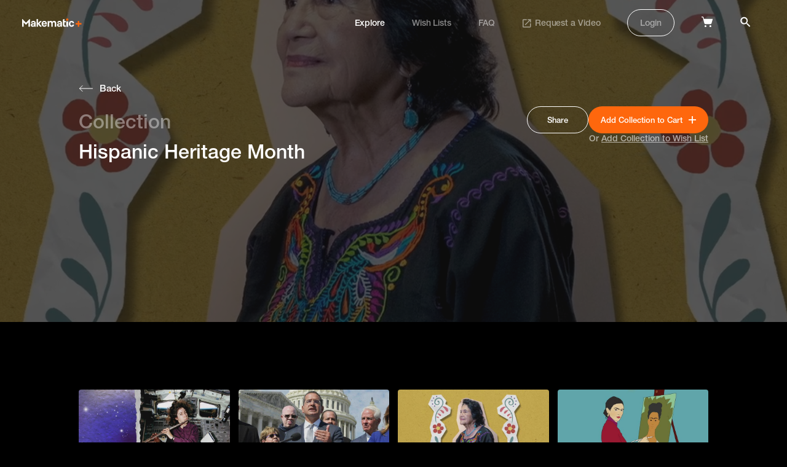

--- FILE ---
content_type: text/html; charset=utf-8
request_url: https://plus.makematic.com/collections/hispanic-heritage-month
body_size: 12191
content:
<!DOCTYPE html>
<html>
  <head>
    <title>Makematic - Hispanic Heritage Month</title>
    <link rel="canonical" href="https://plus.makematic.com/collections/hispanic-heritage-month" />
    <meta name="viewport" content="width=device-width,initial-scale=1">
    <meta name="turbo-cache-control" content="no-cache">
    <meta name="csrf-param" content="authenticity_token" />
<meta name="csrf-token" content="2cOREogkg9HUYeSKFotjC0ZzZ4_z09ZwhgnYGXEqixL49TvbhBjw9ld_p3-c3ZoPpK12Uk2ujM0f3zPD43ZQ4Q" />
    

    <link rel="stylesheet" href="https://use.typekit.net/ndj8fpu.css">
    <link rel="stylesheet" href="https://cdnjs.cloudflare.com/ajax/libs/animate.css/4.1.1/animate.min.css" data-turbo-track="reload" />

    <link rel="stylesheet" href="https://plus.makematic.com/assets/plus-3dcf7ab1320c217076b9d5bdf68f9bfff0d91091b00c4ce2b5bc5a5bd99a722e.css" data-turbo-track="reload" />
    <script src="https://plus.makematic.com/assets/plus-a78868802f4674eba5c7dbfb7b2d9bb6fe146a81c30ca099821280ffdc1fcba9.js" data-turbo-track="reload" defer="defer"></script>
  </head>

  <body data-controller="body">
    <!-- Header -->
    <turbo-frame id="header">
  <div class="header" class="" data-controller="header toggle" data-header-target="header">
    <div class="header-content">
      <a class="logo-link" data-turbo-frame="_top" href="/">
        <svg xmlns="http://www.w3.org/2000/svg" xmlns:xlink="http://www.w3.org/1999/xlink" width="97px" height="14px" viewBox="0 0 97 14" version="1.1">
    <title>Group</title>
    <g id="Symbols" stroke="none" stroke-width="1" fill="none" fill-rule="evenodd">
        <g id="Sections-/-Prim-Nav" transform="translate(0.000000, -1.000000)" fill-rule="nonzero">
            <g id="Group" transform="translate(0.000000, 1.005618)">
                <path d="M14.0341751,10.6997349 C14.0341751,9.01963155 15.1695241,7.83555874 17.7240593,7.83555874 C18.4120205,7.83502875 19.0966856,7.93197048 19.7582262,8.12357645 L19.7582262,7.32352725 C19.7582262,6.57148101 19.3009329,5.96344362 18.1813526,5.96344362 C17.203691,5.96344362 16.6517852,6.49147609 16.6517852,7.16351741 L14.4441622,7.16351741 C14.4441622,5.41941017 15.7371985,4.01132358 18.2286588,4.01132358 C20.6885817,4.01132358 22.1077679,5.41941017 22.1077679,7.30752627 L22.1077679,13.4359031 L20.010526,13.4359031 L19.8370699,12.4758441 L19.773995,12.4758441 C19.2693954,13.1478854 18.4021149,13.5959129 17.2352285,13.5959129 C15.1852928,13.5959129 14.0341751,12.3478362 14.0341751,10.6997349 L14.0341751,10.6997349 Z M19.7424575,9.99569157 L19.7424575,9.80367976 C19.1608443,9.59282277 18.5465961,9.48984357 17.9290529,9.49966107 C16.8883163,9.49966107 16.3521793,9.94768862 16.3521793,10.603729 C16.3521793,11.2597693 16.8252413,11.7077968 17.7713655,11.7077968 C19.0170956,11.7077968 19.7424575,10.9237486 19.7424575,9.99569157 L19.7424575,9.99569157 Z M12.1419267,0.987137623 L6.32326314,6.8754997 L0.520368289,0.987137623 L0,0.987137623 L0,13.4359031 L2.45992282,13.4359031 L2.45992282,6.47547511 L2.69645386,6.6834879 L6.32326314,10.3637142 L10.0131474,6.63548494 L10.2023722,6.47547511 L10.2023722,13.4359031 L12.662295,13.4359031 L12.662295,0.987137623 L12.1419267,0.987137623 Z M31.6320845,8.81161876 C31.6320845,6.17145641 33.0670394,4.01132358 36.0000243,4.01132358 C38.7122469,4.01132358 40.2418143,6.01144657 40.2418143,8.52360105 L40.2418143,9.45165811 L34.0289323,9.45165811 C34.0447011,10.7157358 34.6754505,11.6117909 36.0315618,11.6117909 C37.0880671,11.6117909 37.6399729,11.1157604 37.813429,10.539725 L40.1156644,10.539725 C39.8633647,12.2198283 38.3811035,13.5800023 36.0315618,13.5800023 C33.2089581,13.5959129 31.6320845,11.4837831 31.6320845,8.81161876 Z M37.8291977,7.88356169 C37.7976602,6.82749675 37.214217,6.01144657 35.9842556,6.01144657 C34.6754505,6.01144657 34.0920073,6.82749675 34.0447011,7.88356169 L37.8291977,7.88356169 Z M55.3798009,7.35552922 L55.3798009,13.4199021 L53.0302592,13.4199021 L53.0302592,8.02757055 C53.0302592,6.8754997 52.5887346,6.17145641 51.4533856,6.17145641 C50.3495741,6.17145641 49.7188247,6.98750659 49.7188247,8.28358629 L49.7188247,13.4039011 L47.3850517,13.4039011 L47.3850517,8.01156956 C47.3850517,6.85949872 46.9435271,6.15545543 45.7924094,6.15545543 C44.7043666,6.15545543 43.9474673,6.95550462 43.9474673,8.2675853 L43.9474673,13.3879002 L41.5979256,13.3879002 L41.5979256,4.17133342 L43.6951675,4.17133342 L43.8686236,5.22739836 L43.9316986,5.22739836 C44.4362981,4.53935605 45.2405036,4.01132358 46.4862338,4.01132358 C47.7635014,4.01132358 48.6938568,4.50735408 49.2142251,5.3874082 L49.2615313,5.3874082 C49.7345934,4.68336491 50.6334114,4.01132358 52.0525976,4.01132358 C54.1025333,4.01132358 55.3798009,5.30740328 55.3798009,7.35552922 Z M56.7516809,10.6997349 C56.7516809,9.01963155 57.8870299,7.83555874 60.4415652,7.83555874 C61.1295264,7.83502875 61.8141914,7.93197048 62.4757321,8.12357645 L62.4757321,7.32352725 C62.4757321,6.57148101 62.0184388,5.96344362 60.8988585,5.96344362 C59.9211969,5.96344362 59.3692911,6.49147609 59.3692911,7.16351741 L57.1616681,7.16351741 C57.1616681,5.41941017 58.4547044,4.01132358 60.9461647,4.01132358 C63.4060875,4.01132358 64.8252738,5.41941017 64.8252738,7.30752627 L64.8252738,13.4359031 L62.7438006,13.4359031 L62.5703445,12.4758441 L62.5072696,12.4758441 C62.00267,13.1478854 61.1353896,13.5959129 59.9685031,13.5959129 C57.9027987,13.5959129 56.7516809,12.3478362 56.7516809,10.6997349 L56.7516809,10.6997349 Z M62.4599634,9.99569157 L62.4599634,9.80367976 C61.8783502,9.59282277 61.264102,9.48984357 60.6465587,9.49966107 C59.6058222,9.49966107 59.0696851,9.94768862 59.0696851,10.603729 C59.0696851,11.2597693 59.5427472,11.7077968 60.4888714,11.7077968 C61.7188328,11.7077968 62.4599634,10.9237486 62.4599634,9.99569157 L62.4599634,9.99569157 Z M31.6163157,12.8438667 L28.0683501,8.50760006 L31.6163157,4.69936589 L31.6163157,4.17133342 L29.1721616,4.17133342 L25.8449583,7.7715548 L25.8449583,0.971136639 L23.6215666,0.971136639 L23.6215666,13.4359031 L25.8449583,13.4359031 L25.8449583,9.24364532 L29.1090867,13.4359031 L31.6163157,13.4359031 L31.6163157,12.8438667 Z M75.9895389,8.79561777 C75.9895389,5.9794446 77.534875,4.01132358 80.3890162,4.01132358 C83.0223952,4.01132358 84.346969,5.62742296 84.4731189,7.69154988 L82.1078085,7.69154988 C82.013196,6.74749183 81.3824466,6.10745248 80.3890162,6.10745248 C79.0486737,6.10745248 78.3863868,7.06751151 78.3863868,8.79561777 C78.3863868,10.523724 79.0486737,11.4837831 80.3890162,11.4837831 C81.4139841,11.4837831 82.013196,10.8597447 82.1235772,9.93168763 L84.4888876,9.93168763 C84.346969,12.0118155 83.0223952,13.579912 80.4363224,13.579912 C77.5821812,13.5959129 75.9895389,11.6437929 75.9895389,8.79561777 Z M70.7385498,11.3717762 C70.4550006,11.4727592 70.1559532,11.5215282 69.8555006,11.515785 C69.051295,11.515785 68.6728454,11.1477624 68.6728454,10.2677083 L68.6728454,6.20345838 L70.8962372,6.20345838 L70.8962372,4.17133342 L68.6728454,4.17133342 L68.6728454,0.971136639 L68.1367083,0.971136639 L66.3233037,1.67517993 L66.3233037,10.7797398 C66.3233037,12.4118401 67.1590467,13.5959129 69.1774449,13.5959129 C69.7574089,13.5953428 70.3349559,13.5200699 70.8962372,13.3718992 L70.8962372,11.3717762 L70.7385498,11.3717762 Z" id="Shape" fill="#FFFFFF"></path>
                <circle id="Oval" fill="#FE670D" cx="73.3208163" cy="1.94227328" r="1.94227328"></circle>
                <polygon id="Path" fill="#FFFFFF" points="71.8641113 4.8556832 74.7775212 4.8556832 74.7775212 13.5959129 71.8641113 13.5959129"></polygon>
                <path d="M92.8580699,3.98532489 L92.8570825,7.57132489 L96.4448623,7.57211729 L96.4448623,9.96331222 L92.8570825,9.96232489 L92.8580699,13.5501046 L90.4668749,13.5501046 L90.4660825,9.96232489 L86.8800825,9.96331222 L86.8800825,7.57211729 L90.4660825,7.57132489 L90.4668749,3.98532489 L92.8580699,3.98532489 Z" id="Combined-Shape" fill="#FE670D"></path>
            </g>
        </g>
    </g>
</svg>

</a>      <nav role="navigation" class="nav">
        <ul class="nav-list">
          <li class="nav-list-item">
            <a class="nav-link active" data-turbo-frame="_top" href="/">Explore</a>
          </li>
          <li class="nav-list-item">
              <a class="nav-link" data-turbo-frame="modal" data-action="body#showModal" href="/login?type=wishlists">Wish Lists</a>
          </li>
          <li class="nav-list-item">
            <a class="nav-link " data-turbo-frame="_top" href="/faq">FAQ</a>
          </li>
          <li class="nav-list-item">
            <a class="nav-link " target="_blank" href="https://yr6jnvaad2i.typeform.com/to/ipkh7MIv">
              <svg xmlns="http://www.w3.org/2000/svg" xmlns:xlink="http://www.w3.org/1999/xlink" width="15px" height="14px" viewBox="0 0 15 14" version="1.1" class="external">
    <title>launch-24px</title>
    <g id="MM+" stroke="none" stroke-width="1" fill="none" fill-rule="evenodd">
        <g id="Search-Module-Copy-2" transform="translate(-618.000000, -318.000000)">
            <g id="Group-3" transform="translate(133.000000, 170.000000)">
                <g id="Group-2" transform="translate(270.000000, 133.000000)">
                    <g id="launch-24px" transform="translate(213.666667, 13.000000)">
                        <polygon id="Path" points="0 0 18 0 18 18 0 18"></polygon>
                        <path d="M14.25,14.25 L3.75,14.25 L3.75,3.75 L9,3.75 L9,2.25 L3.75,2.25 C2.9175,2.25 2.25,2.925 2.25,3.75 L2.25,14.25 C2.25,15.075 2.9175,15.75 3.75,15.75 L14.25,15.75 C15.075,15.75 15.75,15.075 15.75,14.25 L15.75,9 L14.25,9 L14.25,14.25 Z M10.5,2.25 L10.5,3.75 L13.1925,3.75 L5.82,11.1225 L6.8775,12.18 L14.25,4.8075 L14.25,7.5 L15.75,7.5 L15.75,2.25 L10.5,2.25 Z" id="Shape" fill="#FFFFFF" fill-rule="nonzero"></path>
                    </g>
                </g>
            </g>
        </g>
    </g>
</svg>

              <span>Request a Video</span>
</a>          </li>
            <li class="nav-list-item">
              <a class="nav-link nav-link--button" data-turbo-frame="modal" data-action="body#showModal" href="/login">Login</a>
            </li>

            <li class="nav-list-item cart" data-action="click->header#basketToggle">
              <svg xmlns="http://www.w3.org/2000/svg" xmlns:xlink="http://www.w3.org/1999/xlink" width="19px" height="19px" viewBox="0 0 19 19" version="1.1">
    <title>Group 3</title>
    <g id="Symbols" stroke="none" stroke-width="1" fill="none" fill-rule="evenodd">
        <g id="Sections-/-Nav-/-Default" transform="translate(-1063.000000, -42.000000)" fill="#FFFFFF" fill-rule="nonzero">
            <g id="noun-cart-1617499-DF7C07" transform="translate(1063.000000, 42.994382)">
                <g id="Group-3" transform="translate(0.000000, 0.000000)">
                    <path d="M15.9095239,15.6035715 C15.9095239,16.4484132 15.2246036,17.1333335 14.379762,17.1333335 C13.5349204,17.1333335 12.8500001,16.4484132 12.8500001,15.6035715 C12.8500001,14.7587299 13.5349204,14.0738096 14.379762,14.0738096 C15.2246036,14.0738096 15.9095239,14.7587299 15.9095239,15.6035715" id="Path"></path>
                    <path d="M7.95476197,15.6035715 C7.95476197,16.4484132 7.26984166,17.1333335 6.42500005,17.1333335 C5.58015844,17.1333335 4.89523813,16.4484132 4.89523813,15.6035715 C4.89523813,14.7587299 5.58015844,14.0738096 6.42500005,14.0738096 C7.26984166,14.0738096 7.95476197,14.7587299 7.95476197,15.6035715" id="Path"></path>
                    <path d="M16.2766668,10.8919048 C16.0319049,11.687381 15.3588096,12.2380953 14.502143,12.2380953 L6.3026191,12.2380953 C5.44595242,12.2380953 4.7116667,11.687381 4.52809527,10.8919048 L2.08047621,1.71333335 C2.01928573,1.40738096 1.77452382,1.22380953 1.52976192,1.22380953 L0,1.22380953 L0,0 L1.52976192,0 C2.32523811,0 3.05952383,0.55071429 3.30428574,1.34619049 L3.91619051,3.6714286 L18.357143,3.6714286 L16.2766668,10.8919048 Z" id="Path"></path>
                </g>
            </g>
        </g>
    </g>
</svg>

            </li>

          <li class="nav-list-item search " >
            <a data-turbo-frame="_top" href="/search"><svg xmlns="http://www.w3.org/2000/svg" xmlns:xlink="http://www.w3.org/1999/xlink" width="17px" height="17px" viewBox="0 0 17 17" version="1.1">
    <title>Shape Copy 3</title>
    <g id="Symbols" stroke="none" stroke-width="1" fill="none" fill-rule="evenodd">
        <g id="Sections-/-Nav-/-Default" transform="translate(-1127.000000, -44.000000)" fill="#FFFFFF" fill-rule="nonzero">
            <path d="M1138.68699,54.7516573 L1137.96429,54.7516573 L1137.70814,54.504659 C1138.60465,53.4617774 1139.14439,52.1078609 1139.14439,50.6350192 C1139.14439,47.3508569 1136.4823,44.6887642 1133.19813,44.6887642 C1129.91397,44.6887642 1127.25188,47.3508569 1127.25188,50.6350192 C1127.25188,53.9191816 1129.91397,56.5812743 1133.19813,56.5812743 C1134.67098,56.5812743 1136.02489,56.0415373 1137.06777,55.145025 L1137.31477,55.4011713 L1137.31477,56.12387 L1141.88882,60.6887642 L1143.25188,59.3256996 L1138.68699,54.7516573 Z M1133.25188,54.6887642 C1131.03855,54.6887642 1129.25188,52.9020976 1129.25188,50.6887642 C1129.25188,48.4754309 1131.03855,46.6887642 1133.25188,46.6887642 C1135.46521,46.6887642 1137.25188,48.4754309 1137.25188,50.6887642 C1137.25188,52.9020976 1135.46521,54.6887642 1133.25188,54.6887642 Z" id="Shape-Copy-3"></path>
        </g>
    </g>
</svg>
</a>
          </li>
        </ul>
      </nav>
    </div>

    <div class="header-content-mobile">
      <a class="logo-link" data-turbo-frame="_top" href="/">
        <svg xmlns="http://www.w3.org/2000/svg" xmlns:xlink="http://www.w3.org/1999/xlink" width="97px" height="14px" viewBox="0 0 97 14" version="1.1">
    <title>Group</title>
    <g id="Symbols" stroke="none" stroke-width="1" fill="none" fill-rule="evenodd">
        <g id="Sections-/-Prim-Nav" transform="translate(0.000000, -1.000000)" fill-rule="nonzero">
            <g id="Group" transform="translate(0.000000, 1.005618)">
                <path d="M14.0341751,10.6997349 C14.0341751,9.01963155 15.1695241,7.83555874 17.7240593,7.83555874 C18.4120205,7.83502875 19.0966856,7.93197048 19.7582262,8.12357645 L19.7582262,7.32352725 C19.7582262,6.57148101 19.3009329,5.96344362 18.1813526,5.96344362 C17.203691,5.96344362 16.6517852,6.49147609 16.6517852,7.16351741 L14.4441622,7.16351741 C14.4441622,5.41941017 15.7371985,4.01132358 18.2286588,4.01132358 C20.6885817,4.01132358 22.1077679,5.41941017 22.1077679,7.30752627 L22.1077679,13.4359031 L20.010526,13.4359031 L19.8370699,12.4758441 L19.773995,12.4758441 C19.2693954,13.1478854 18.4021149,13.5959129 17.2352285,13.5959129 C15.1852928,13.5959129 14.0341751,12.3478362 14.0341751,10.6997349 L14.0341751,10.6997349 Z M19.7424575,9.99569157 L19.7424575,9.80367976 C19.1608443,9.59282277 18.5465961,9.48984357 17.9290529,9.49966107 C16.8883163,9.49966107 16.3521793,9.94768862 16.3521793,10.603729 C16.3521793,11.2597693 16.8252413,11.7077968 17.7713655,11.7077968 C19.0170956,11.7077968 19.7424575,10.9237486 19.7424575,9.99569157 L19.7424575,9.99569157 Z M12.1419267,0.987137623 L6.32326314,6.8754997 L0.520368289,0.987137623 L0,0.987137623 L0,13.4359031 L2.45992282,13.4359031 L2.45992282,6.47547511 L2.69645386,6.6834879 L6.32326314,10.3637142 L10.0131474,6.63548494 L10.2023722,6.47547511 L10.2023722,13.4359031 L12.662295,13.4359031 L12.662295,0.987137623 L12.1419267,0.987137623 Z M31.6320845,8.81161876 C31.6320845,6.17145641 33.0670394,4.01132358 36.0000243,4.01132358 C38.7122469,4.01132358 40.2418143,6.01144657 40.2418143,8.52360105 L40.2418143,9.45165811 L34.0289323,9.45165811 C34.0447011,10.7157358 34.6754505,11.6117909 36.0315618,11.6117909 C37.0880671,11.6117909 37.6399729,11.1157604 37.813429,10.539725 L40.1156644,10.539725 C39.8633647,12.2198283 38.3811035,13.5800023 36.0315618,13.5800023 C33.2089581,13.5959129 31.6320845,11.4837831 31.6320845,8.81161876 Z M37.8291977,7.88356169 C37.7976602,6.82749675 37.214217,6.01144657 35.9842556,6.01144657 C34.6754505,6.01144657 34.0920073,6.82749675 34.0447011,7.88356169 L37.8291977,7.88356169 Z M55.3798009,7.35552922 L55.3798009,13.4199021 L53.0302592,13.4199021 L53.0302592,8.02757055 C53.0302592,6.8754997 52.5887346,6.17145641 51.4533856,6.17145641 C50.3495741,6.17145641 49.7188247,6.98750659 49.7188247,8.28358629 L49.7188247,13.4039011 L47.3850517,13.4039011 L47.3850517,8.01156956 C47.3850517,6.85949872 46.9435271,6.15545543 45.7924094,6.15545543 C44.7043666,6.15545543 43.9474673,6.95550462 43.9474673,8.2675853 L43.9474673,13.3879002 L41.5979256,13.3879002 L41.5979256,4.17133342 L43.6951675,4.17133342 L43.8686236,5.22739836 L43.9316986,5.22739836 C44.4362981,4.53935605 45.2405036,4.01132358 46.4862338,4.01132358 C47.7635014,4.01132358 48.6938568,4.50735408 49.2142251,5.3874082 L49.2615313,5.3874082 C49.7345934,4.68336491 50.6334114,4.01132358 52.0525976,4.01132358 C54.1025333,4.01132358 55.3798009,5.30740328 55.3798009,7.35552922 Z M56.7516809,10.6997349 C56.7516809,9.01963155 57.8870299,7.83555874 60.4415652,7.83555874 C61.1295264,7.83502875 61.8141914,7.93197048 62.4757321,8.12357645 L62.4757321,7.32352725 C62.4757321,6.57148101 62.0184388,5.96344362 60.8988585,5.96344362 C59.9211969,5.96344362 59.3692911,6.49147609 59.3692911,7.16351741 L57.1616681,7.16351741 C57.1616681,5.41941017 58.4547044,4.01132358 60.9461647,4.01132358 C63.4060875,4.01132358 64.8252738,5.41941017 64.8252738,7.30752627 L64.8252738,13.4359031 L62.7438006,13.4359031 L62.5703445,12.4758441 L62.5072696,12.4758441 C62.00267,13.1478854 61.1353896,13.5959129 59.9685031,13.5959129 C57.9027987,13.5959129 56.7516809,12.3478362 56.7516809,10.6997349 L56.7516809,10.6997349 Z M62.4599634,9.99569157 L62.4599634,9.80367976 C61.8783502,9.59282277 61.264102,9.48984357 60.6465587,9.49966107 C59.6058222,9.49966107 59.0696851,9.94768862 59.0696851,10.603729 C59.0696851,11.2597693 59.5427472,11.7077968 60.4888714,11.7077968 C61.7188328,11.7077968 62.4599634,10.9237486 62.4599634,9.99569157 L62.4599634,9.99569157 Z M31.6163157,12.8438667 L28.0683501,8.50760006 L31.6163157,4.69936589 L31.6163157,4.17133342 L29.1721616,4.17133342 L25.8449583,7.7715548 L25.8449583,0.971136639 L23.6215666,0.971136639 L23.6215666,13.4359031 L25.8449583,13.4359031 L25.8449583,9.24364532 L29.1090867,13.4359031 L31.6163157,13.4359031 L31.6163157,12.8438667 Z M75.9895389,8.79561777 C75.9895389,5.9794446 77.534875,4.01132358 80.3890162,4.01132358 C83.0223952,4.01132358 84.346969,5.62742296 84.4731189,7.69154988 L82.1078085,7.69154988 C82.013196,6.74749183 81.3824466,6.10745248 80.3890162,6.10745248 C79.0486737,6.10745248 78.3863868,7.06751151 78.3863868,8.79561777 C78.3863868,10.523724 79.0486737,11.4837831 80.3890162,11.4837831 C81.4139841,11.4837831 82.013196,10.8597447 82.1235772,9.93168763 L84.4888876,9.93168763 C84.346969,12.0118155 83.0223952,13.579912 80.4363224,13.579912 C77.5821812,13.5959129 75.9895389,11.6437929 75.9895389,8.79561777 Z M70.7385498,11.3717762 C70.4550006,11.4727592 70.1559532,11.5215282 69.8555006,11.515785 C69.051295,11.515785 68.6728454,11.1477624 68.6728454,10.2677083 L68.6728454,6.20345838 L70.8962372,6.20345838 L70.8962372,4.17133342 L68.6728454,4.17133342 L68.6728454,0.971136639 L68.1367083,0.971136639 L66.3233037,1.67517993 L66.3233037,10.7797398 C66.3233037,12.4118401 67.1590467,13.5959129 69.1774449,13.5959129 C69.7574089,13.5953428 70.3349559,13.5200699 70.8962372,13.3718992 L70.8962372,11.3717762 L70.7385498,11.3717762 Z" id="Shape" fill="#FFFFFF"></path>
                <circle id="Oval" fill="#FE670D" cx="73.3208163" cy="1.94227328" r="1.94227328"></circle>
                <polygon id="Path" fill="#FFFFFF" points="71.8641113 4.8556832 74.7775212 4.8556832 74.7775212 13.5959129 71.8641113 13.5959129"></polygon>
                <path d="M92.8580699,3.98532489 L92.8570825,7.57132489 L96.4448623,7.57211729 L96.4448623,9.96331222 L92.8570825,9.96232489 L92.8580699,13.5501046 L90.4668749,13.5501046 L90.4660825,9.96232489 L86.8800825,9.96331222 L86.8800825,7.57211729 L90.4660825,7.57132489 L90.4668749,3.98532489 L92.8580699,3.98532489 Z" id="Combined-Shape" fill="#FE670D"></path>
            </g>
        </g>
    </g>
</svg>

</a>      <div class="mobile-menu">
          <span class="mobile-cart-empty" data-action="click->header#basketToggle">
            <svg xmlns="http://www.w3.org/2000/svg" xmlns:xlink="http://www.w3.org/1999/xlink" width="19px" height="19px" viewBox="0 0 19 19" version="1.1">
    <title>Group 3</title>
    <g id="Symbols" stroke="none" stroke-width="1" fill="none" fill-rule="evenodd">
        <g id="Sections-/-Nav-/-Default" transform="translate(-1063.000000, -42.000000)" fill="#FFFFFF" fill-rule="nonzero">
            <g id="noun-cart-1617499-DF7C07" transform="translate(1063.000000, 42.994382)">
                <g id="Group-3" transform="translate(0.000000, 0.000000)">
                    <path d="M15.9095239,15.6035715 C15.9095239,16.4484132 15.2246036,17.1333335 14.379762,17.1333335 C13.5349204,17.1333335 12.8500001,16.4484132 12.8500001,15.6035715 C12.8500001,14.7587299 13.5349204,14.0738096 14.379762,14.0738096 C15.2246036,14.0738096 15.9095239,14.7587299 15.9095239,15.6035715" id="Path"></path>
                    <path d="M7.95476197,15.6035715 C7.95476197,16.4484132 7.26984166,17.1333335 6.42500005,17.1333335 C5.58015844,17.1333335 4.89523813,16.4484132 4.89523813,15.6035715 C4.89523813,14.7587299 5.58015844,14.0738096 6.42500005,14.0738096 C7.26984166,14.0738096 7.95476197,14.7587299 7.95476197,15.6035715" id="Path"></path>
                    <path d="M16.2766668,10.8919048 C16.0319049,11.687381 15.3588096,12.2380953 14.502143,12.2380953 L6.3026191,12.2380953 C5.44595242,12.2380953 4.7116667,11.687381 4.52809527,10.8919048 L2.08047621,1.71333335 C2.01928573,1.40738096 1.77452382,1.22380953 1.52976192,1.22380953 L0,1.22380953 L0,0 L1.52976192,0 C2.32523811,0 3.05952383,0.55071429 3.30428574,1.34619049 L3.91619051,3.6714286 L18.357143,3.6714286 L16.2766668,10.8919048 Z" id="Path"></path>
                </g>
            </g>
        </g>
    </g>
</svg>

          </span>
        <span class="mobile-search ">
          <a data-turbo-frame="_top" href="/search"><svg xmlns="http://www.w3.org/2000/svg" xmlns:xlink="http://www.w3.org/1999/xlink" width="17px" height="17px" viewBox="0 0 17 17" version="1.1">
    <title>Shape Copy 3</title>
    <g id="Symbols" stroke="none" stroke-width="1" fill="none" fill-rule="evenodd">
        <g id="Sections-/-Nav-/-Default" transform="translate(-1127.000000, -44.000000)" fill="#FFFFFF" fill-rule="nonzero">
            <path d="M1138.68699,54.7516573 L1137.96429,54.7516573 L1137.70814,54.504659 C1138.60465,53.4617774 1139.14439,52.1078609 1139.14439,50.6350192 C1139.14439,47.3508569 1136.4823,44.6887642 1133.19813,44.6887642 C1129.91397,44.6887642 1127.25188,47.3508569 1127.25188,50.6350192 C1127.25188,53.9191816 1129.91397,56.5812743 1133.19813,56.5812743 C1134.67098,56.5812743 1136.02489,56.0415373 1137.06777,55.145025 L1137.31477,55.4011713 L1137.31477,56.12387 L1141.88882,60.6887642 L1143.25188,59.3256996 L1138.68699,54.7516573 Z M1133.25188,54.6887642 C1131.03855,54.6887642 1129.25188,52.9020976 1129.25188,50.6887642 C1129.25188,48.4754309 1131.03855,46.6887642 1133.25188,46.6887642 C1135.46521,46.6887642 1137.25188,48.4754309 1137.25188,50.6887642 C1137.25188,52.9020976 1135.46521,54.6887642 1133.25188,54.6887642 Z" id="Shape-Copy-3"></path>
        </g>
    </g>
</svg>
</a>
        </span>

        <div class="mobile-menu-icon" data-toggle-target="togglable" data-action="click->toggle#toggle">
          <svg xmlns="http://www.w3.org/2000/svg" xmlns:xlink="http://www.w3.org/1999/xlink" width="18px" height="12px" viewBox="0 0 18 12" version="1.1" class="open">
    <title>Shape</title>
    <g id="Symbols" stroke="none" stroke-width="1" fill="none" fill-rule="evenodd">
        <g id="Mobile-/-Nav" transform="translate(-280.000000, -23.000000)" fill-rule="nonzero">
            <path d="M280,35 L297.684211,35 L297.684211,33.1052632 L280,33.1052632 L280,35 Z M280,29.9473684 L297.684211,29.9473684 L297.684211,28.0526316 L280,28.0526316 L280,29.9473684 Z M280,23 L280,24.8947368 L297.684211,24.8947368 L297.684211,23 L280,23 Z" id="Shape"></path>
        </g>
    </g>
</svg>

          <svg xmlns="http://www.w3.org/2000/svg" xmlns:xlink="http://www.w3.org/1999/xlink" width="16px" height="16px" viewBox="0 0 16 16" version="1.1" class="close">
    <title>Group 3</title>
    <g id="Phase-4" stroke="none" stroke-width="1" fill="none" fill-rule="evenodd" stroke-linecap="square" stroke-linejoin="round">
        <g id="Client-Default-View-(Mobile)-Copy-5" transform="translate(-284.000000, -22.000000)" stroke-width="2">
            <g id="Group-3" transform="translate(286.000000, 24.000000)">
                <line x1="0" y1="0" x2="12" y2="12" id="Path"></line>
                <line x1="12" y1="0" x2="0" y2="12" id="Path"></line>
            </g>
        </g>
    </g>
</svg>

        </div>
      </div>
    </div>

    <div data-toggle-target="togglable" class="mobile-nav-container">
      <div class="mobile-nav">
        <div class="top-nav">
          <a class="mobile-link active" data-turbo-frame="_top" href="/">Explore</a>
            <a class="mobile-link " data-turbo-frame="modal" data-action="body#showModal" href="/login?type=wishlists">Wish Lists</a>
          <a class="mobile-link " data-turbo-frame="_top" href="/faq">FAQ</a>
            <a class="mobile-link" data-turbo-frame="modal" data-action="body#showModal" href="/login">Login</a>
        </div>
      </div>  
    </div>
  </div>
</turbo-frame>
    
    <!-- Main -->
    <div class="collections--hero">
  <div class="background">
    <div class="image" style="background-image: url(https://api.makematic.com/derivations/image/thumbnail/2400/640/eyJpZCI6ImI3MDA1NTIzY2RjMGZiMTE0ZGFjNWYxNTU4ZWIzNmY3LnBuZyIsInN0b3JhZ2UiOiJzdG9yZSJ9?signature=bf2392c3974bb83f65dc1bb16b546b834c1bec584e54f45f0f06c9d757481b74)"></div>
    <div class="overlay overlay--"></div>
  </div>

  <div class="hero-wrapper">
    <a class="back-link back-link--white" data-turbo-frame="_top" href="/"><svg xmlns="http://www.w3.org/2000/svg" xmlns:xlink="http://www.w3.org/1999/xlink" width="24px" height="12px" viewBox="0 0 24 12" version="1.1">
    <title>keyboard-arrow-left</title>
    <g id="Phase-1b" stroke="none" stroke-width="1" fill="none" fill-rule="evenodd">
        <g id="Batch-Download" transform="translate(-67.000000, -137.000000)">
            <g id="keyboard-arrow-left" transform="translate(68.000000, 138.000000)" stroke="#FE670D" stroke-linecap="round" stroke-linejoin="round">
                <polyline id="Path" points="5.04166667 9.62225 0.458333333 5.03891667 5.04166667 0.455583333"></polyline>
                <line x1="0.458333333" y1="5.03891667" x2="21.5416667" y2="5.03891667" id="Path"></line>
            </g>
        </g>
    </g>
</svg>
<span>Back</span></a>
    <div class="main">
      <div class="details">
        <h2 class="type">Collection</h2>
        <h1 class="title">Hispanic Heritage Month</h1>
        <p class="description"></p>
      </div>
      
        <div class="actions">
          <div>
            <button data-controller="clipboard" data-clipboard-content-value="https://plus.makematic.com/collections/hispanic-heritage-month" data-action="clipboard#copy" class="button button--hollow-white">
  <input type="hidden" value="https://plus.makematic.com/collections/hispanic-heritage-month" data-clipboard-target="value" readonly="readonly" style="position: absolute; left: -9999px">
  
              Share

</button>            <turbo-frame id="add_to_cart_collection_180">
  
    <form class="button_to" method="post" action="/cart/collections/180"><button class="button button--orange" type="submit">
      <span>Add Collection to Cart</span>
      <svg xmlns="http://www.w3.org/2000/svg" height="12" viewBox="0 0 12 12" width="12"><g fill="none" fill-rule="evenodd" stroke="#fff" stroke-linejoin="round" stroke-width="1.8"><path d="m6 0v12"></path><path d="m12 6h-12"></path></g></svg>

</button><input type="hidden" name="authenticity_token" value="5nGgwy5w4VbbajNLfd-db9CYZep2_Nd5hmRzzsEuAVLayW5_Ego-sxY9WzPrbTANiV7ogRfxO146PAfkoHl1Ag" autocomplete="off" /></form>  
</turbo-frame>
          </div>


           <turbo-frame class="wishlist-action" id="add_to_wishlist_collection_180">

    Or 
    <a data-turbo-frame="modal" data-action="click-&gt;body#showModal" href="/wishlists/choose?collection_id=hispanic-heritage-month">
      <span>Add Collection to Wish List</span>
</a>  
</turbo-frame>
        </div>
    </div>
    </div>
  </div>
</div>

<main>
  <div class="outer-wrapper">
  <div class="assets--grid">


      <turbo-frame class="assets--grid-asset" id="assets_grid_asset_component_asset_2821">
  <div>
    <a class="image" data-turbo-frame="modal" data-action="click-&gt;body#showModal" href="/assets/ccfy7im449">
      <img loading="lazy" src="https://api.makematic.com/derivations/image/thumbnail/700/395/eyJpZCI6ImQ5YmFmZWViMmJjYmNhODEyOTJiN2JiMDhmMmU3NGVlLmpwZyIsInN0b3JhZ2UiOiJzdG9yZSJ9?signature=554b873a4aeb4de7154a8f7ab6d360780fce43abd15731d6e1389f19b739521e" />
</a>    <a class="detail" data-turbo-frame="modal" data-action="click-&gt;body#showModal" href="/assets/ccfy7im449">
      <div class="title">
        Ellen Ochoa: The First Female Hispanic Astronaut
      </div>
      <div class="description">In 1993, Ellen Ochoa wrote her name in the stars – as the first Hispanic woman to enter orbit. She continues to inspire generations of aspiring astronauts today.</div>
</a>  </div>
  <div class="actions">
         
  <turbo-frame id="add_to_wishlist_asset_2821">

    <a class="add-to-wishlist" data-turbo-frame="modal" data-action="click-&gt;body#showModal" id="add_to_wishlist_asset_2821" href="/wishlists/choose?asset_id=ccfy7im449">
      <span>Add to Wish List</span>
      <svg xmlns="http://www.w3.org/2000/svg" xmlns:xlink="http://www.w3.org/1999/xlink" width="20px" height="15px" viewBox="0 0 20 15" version="1.1">
    <title>Group</title>
    <g id="Symbols" stroke="none" stroke-width="1" fill-rule="evenodd">
        <g id="Icons-/-Wishlist" transform="translate(-5.000000, -6.000000)" fill-rule="nonzero">
            <g id="Group" transform="translate(5.000000, 6.000000)">
                <polygon id="Path-Copy-13" points="12 4.04761905 0 4.04761905 0 6.07142857 12 6.07142857"></polygon>
                <polygon id="Path-Copy-14" points="12 0 0 0 0 2.02380952 12 2.02380952"></polygon>
                <polygon id="Path-Copy-15" points="16 8.0952381 16 4.04761905 14 4.04761905 14 8.0952381 10 8.0952381 10 10.1190476 14 10.1190476 14 14.1666667 16 14.1666667 16 10.1190476 20 10.1190476 20 8.0952381"></polygon>
                <polygon id="Path-Copy-16" points="0 10.1190476 8 10.1190476 8 8.0952381 0 8.0952381"></polygon>
            </g>
        </g>
    </g>
</svg>

</a>    
</turbo-frame>
         <turbo-frame class="assets--add-to-cart" id="add_to_cart_grid_asset_2821">

    <form class="button_to" method="post" action="/cart/assets/2821"><button class="button button--add-to-cart" type="submit">
      <span>Add to Cart</span>
      <svg xmlns="http://www.w3.org/2000/svg" height="12" viewBox="0 0 12 12" width="12"><g fill="none" fill-rule="evenodd" stroke-linejoin="round" stroke-width="1.8"><path d="m6 0v12"></path><path d="m12 6h-12"></path></g></svg>

</button><input type="hidden" name="authenticity_token" value="3b0nH9qQxJpfypnGyJ8sCxdLl-De7zwtvPTITKyiOau7p0llxGwUs4HfohYXSezDT8WUy6oe87ADb4GMTHpPaQ" autocomplete="off" /></form>  
</turbo-frame>         
  </div>
</turbo-frame>
      <turbo-frame class="assets--grid-asset" id="assets_grid_asset_component_asset_2981">
  <div>
    <a class="image" data-turbo-frame="modal" data-action="click-&gt;body#showModal" href="/assets/gaam3gzatf">
      <img loading="lazy" src="https://api.makematic.com/derivations/image/thumbnail/700/395/eyJpZCI6ImY4YjZkNmUyYjFlYTc5ODAxOTViZmM3MGRmMTYxODFlLmpwZyIsInN0b3JhZ2UiOiJzdG9yZSJ9?signature=d5929cf21f79a606f76096ebded1d085050227b83ed7c59e67a50719399b7fc4" />
</a>    <a class="detail" data-turbo-frame="modal" data-action="click-&gt;body#showModal" href="/assets/gaam3gzatf">
      <div class="title">
        How Puerto Rico Became a U.S. Commonwealth
      </div>
      <div class="description">Puerto Rico is part of the U.S. and is governed by federal law but its people are unable to vote in Presidential elections. Why does this US Commonwealth remain stuck in constitutional limbo?</div>
</a>  </div>
  <div class="actions">
         
  <turbo-frame id="add_to_wishlist_asset_2981">

    <a class="add-to-wishlist" data-turbo-frame="modal" data-action="click-&gt;body#showModal" id="add_to_wishlist_asset_2981" href="/wishlists/choose?asset_id=gaam3gzatf">
      <span>Add to Wish List</span>
      <svg xmlns="http://www.w3.org/2000/svg" xmlns:xlink="http://www.w3.org/1999/xlink" width="20px" height="15px" viewBox="0 0 20 15" version="1.1">
    <title>Group</title>
    <g id="Symbols" stroke="none" stroke-width="1" fill-rule="evenodd">
        <g id="Icons-/-Wishlist" transform="translate(-5.000000, -6.000000)" fill-rule="nonzero">
            <g id="Group" transform="translate(5.000000, 6.000000)">
                <polygon id="Path-Copy-13" points="12 4.04761905 0 4.04761905 0 6.07142857 12 6.07142857"></polygon>
                <polygon id="Path-Copy-14" points="12 0 0 0 0 2.02380952 12 2.02380952"></polygon>
                <polygon id="Path-Copy-15" points="16 8.0952381 16 4.04761905 14 4.04761905 14 8.0952381 10 8.0952381 10 10.1190476 14 10.1190476 14 14.1666667 16 14.1666667 16 10.1190476 20 10.1190476 20 8.0952381"></polygon>
                <polygon id="Path-Copy-16" points="0 10.1190476 8 10.1190476 8 8.0952381 0 8.0952381"></polygon>
            </g>
        </g>
    </g>
</svg>

</a>    
</turbo-frame>
         <turbo-frame class="assets--add-to-cart" id="add_to_cart_grid_asset_2981">

    <form class="button_to" method="post" action="/cart/assets/2981"><button class="button button--add-to-cart" type="submit">
      <span>Add to Cart</span>
      <svg xmlns="http://www.w3.org/2000/svg" height="12" viewBox="0 0 12 12" width="12"><g fill="none" fill-rule="evenodd" stroke-linejoin="round" stroke-width="1.8"><path d="m6 0v12"></path><path d="m12 6h-12"></path></g></svg>

</button><input type="hidden" name="authenticity_token" value="ZsNSIlhy5ZojfR5Z5UMTTRhM7QxnWjgxUCaDKYUHYN2mgNz3J2i1VcgcDQOFjdBgq56gZkbfsuRfZqVsXRStjg" autocomplete="off" /></form>  
</turbo-frame>         
  </div>
</turbo-frame>
      <turbo-frame class="assets--grid-asset" id="assets_grid_asset_component_asset_2993">
  <div>
    <a class="image" data-turbo-frame="modal" data-action="click-&gt;body#showModal" href="/assets/g3lyf925kt">
      <img loading="lazy" src="https://api.makematic.com/derivations/image/thumbnail/700/395/eyJpZCI6ImQ3MWI5ODcxZjA1MzIzMmI5YzQ3ODA5YzM2Nzc3NmY5LmpwZyIsInN0b3JhZ2UiOiJzdG9yZSJ9?signature=19a7d53fe478dd833e4ba83161b5355f5a0af00916db4fb1f4a8f452be5963a7" />
</a>    <a class="detail" data-turbo-frame="modal" data-action="click-&gt;body#showModal" href="/assets/g3lyf925kt">
      <div class="title">
        Dolores Huerta: &quot;Yes we can!&quot;
      </div>
      <div class="description">The brains behind the political slogan “Yes we can!”, Mexican-American labor leader Dolores Huerta fought for the rights of immigrant workers in the 1960s.</div>
</a>  </div>
  <div class="actions">
         
  <turbo-frame id="add_to_wishlist_asset_2993">

    <a class="add-to-wishlist" data-turbo-frame="modal" data-action="click-&gt;body#showModal" id="add_to_wishlist_asset_2993" href="/wishlists/choose?asset_id=g3lyf925kt">
      <span>Add to Wish List</span>
      <svg xmlns="http://www.w3.org/2000/svg" xmlns:xlink="http://www.w3.org/1999/xlink" width="20px" height="15px" viewBox="0 0 20 15" version="1.1">
    <title>Group</title>
    <g id="Symbols" stroke="none" stroke-width="1" fill-rule="evenodd">
        <g id="Icons-/-Wishlist" transform="translate(-5.000000, -6.000000)" fill-rule="nonzero">
            <g id="Group" transform="translate(5.000000, 6.000000)">
                <polygon id="Path-Copy-13" points="12 4.04761905 0 4.04761905 0 6.07142857 12 6.07142857"></polygon>
                <polygon id="Path-Copy-14" points="12 0 0 0 0 2.02380952 12 2.02380952"></polygon>
                <polygon id="Path-Copy-15" points="16 8.0952381 16 4.04761905 14 4.04761905 14 8.0952381 10 8.0952381 10 10.1190476 14 10.1190476 14 14.1666667 16 14.1666667 16 10.1190476 20 10.1190476 20 8.0952381"></polygon>
                <polygon id="Path-Copy-16" points="0 10.1190476 8 10.1190476 8 8.0952381 0 8.0952381"></polygon>
            </g>
        </g>
    </g>
</svg>

</a>    
</turbo-frame>
         <turbo-frame class="assets--add-to-cart" id="add_to_cart_grid_asset_2993">

    <form class="button_to" method="post" action="/cart/assets/2993"><button class="button button--add-to-cart" type="submit">
      <span>Add to Cart</span>
      <svg xmlns="http://www.w3.org/2000/svg" height="12" viewBox="0 0 12 12" width="12"><g fill="none" fill-rule="evenodd" stroke-linejoin="round" stroke-width="1.8"><path d="m6 0v12"></path><path d="m12 6h-12"></path></g></svg>

</button><input type="hidden" name="authenticity_token" value="riQcb6w30YWk23K0Tm-5uPbSlp37gSc9FuwgyhIoft5MsoiQk8Avfj3UB6-1e9yfcvrbZXX_Gdm0ylJ9u2QFSg" autocomplete="off" /></form>  
</turbo-frame>         
  </div>
</turbo-frame>
      <turbo-frame class="assets--grid-asset" id="assets_grid_asset_component_asset_814">
  <div>
    <a class="image" data-turbo-frame="modal" data-action="click-&gt;body#showModal" href="/assets/k3zn8ljwfe">
      <img loading="lazy" src="https://api.makematic.com/derivations/image/thumbnail/700/395/eyJpZCI6ImRhZDViMzgxY2QzYzY5MDNkNDEwMTE5ZWZjZTJhMmJkLmpwZyIsInN0b3JhZ2UiOiJzdG9yZSJ9?signature=4b50bd0020513f03a21873fccdd306aa27973c0b35704b871ebfa2970b05a726" />
</a>    <a class="detail" data-turbo-frame="modal" data-action="click-&gt;body#showModal" href="/assets/k3zn8ljwfe">
      <div class="title">
        Frida Kahlo: Self-Awareness
      </div>
      <div class="description">In a time where women struggled to find their voice, Frida was becoming one of the most influential artists of the 20th Century. But how did Kahlo&#39;s vibrant art change the world?</div>
</a>  </div>
  <div class="actions">
         
  <turbo-frame id="add_to_wishlist_asset_814">

    <a class="add-to-wishlist" data-turbo-frame="modal" data-action="click-&gt;body#showModal" id="add_to_wishlist_asset_814" href="/wishlists/choose?asset_id=k3zn8ljwfe">
      <span>Add to Wish List</span>
      <svg xmlns="http://www.w3.org/2000/svg" xmlns:xlink="http://www.w3.org/1999/xlink" width="20px" height="15px" viewBox="0 0 20 15" version="1.1">
    <title>Group</title>
    <g id="Symbols" stroke="none" stroke-width="1" fill-rule="evenodd">
        <g id="Icons-/-Wishlist" transform="translate(-5.000000, -6.000000)" fill-rule="nonzero">
            <g id="Group" transform="translate(5.000000, 6.000000)">
                <polygon id="Path-Copy-13" points="12 4.04761905 0 4.04761905 0 6.07142857 12 6.07142857"></polygon>
                <polygon id="Path-Copy-14" points="12 0 0 0 0 2.02380952 12 2.02380952"></polygon>
                <polygon id="Path-Copy-15" points="16 8.0952381 16 4.04761905 14 4.04761905 14 8.0952381 10 8.0952381 10 10.1190476 14 10.1190476 14 14.1666667 16 14.1666667 16 10.1190476 20 10.1190476 20 8.0952381"></polygon>
                <polygon id="Path-Copy-16" points="0 10.1190476 8 10.1190476 8 8.0952381 0 8.0952381"></polygon>
            </g>
        </g>
    </g>
</svg>

</a>    
</turbo-frame>
         <turbo-frame class="assets--add-to-cart" id="add_to_cart_grid_asset_814">

    <form class="button_to" method="post" action="/cart/assets/814"><button class="button button--add-to-cart" type="submit">
      <span>Add to Cart</span>
      <svg xmlns="http://www.w3.org/2000/svg" height="12" viewBox="0 0 12 12" width="12"><g fill="none" fill-rule="evenodd" stroke-linejoin="round" stroke-width="1.8"><path d="m6 0v12"></path><path d="m12 6h-12"></path></g></svg>

</button><input type="hidden" name="authenticity_token" value="G4HLbTsXlcaB_WdRYXVOJwPjepRuRSg0IISUqmBwFKAZjlnjsm8PNMFsErbitXNPioAtw-KJ9MwLRWgXOSuMwg" autocomplete="off" /></form>  
</turbo-frame>         
  </div>
</turbo-frame>
      <turbo-frame class="assets--grid-asset" id="assets_grid_asset_component_asset_9">
  <div>
    <a class="image" data-turbo-frame="modal" data-action="click-&gt;body#showModal" href="/assets/u3k5xq5hdj">
      <img loading="lazy" src="https://api.makematic.com/derivations/image/thumbnail/700/395/eyJpZCI6IjNjYjIzZTc1OTk1ZTkyYjIzMWQxNzUwNGVhZTZhNjBhLnBuZyIsInN0b3JhZ2UiOiJzdG9yZSJ9?signature=29a29256cb996f083e9309a87ae29d728e2cca29b5425b4856143e1b1d0ff267" />
</a>    <a class="detail" data-turbo-frame="modal" data-action="click-&gt;body#showModal" href="/assets/u3k5xq5hdj">
      <div class="title">
        Jovita Idar: Voice of the People
      </div>
      <div class="description">Imagine throwing shade at a politician online and police showed up to arrest you! It would be un-American,  right? In this video,  we&#39;ll explain the story of Jovita Idar,  a Mexican-American journalist who refused to be silenced!</div>
</a>  </div>
  <div class="actions">
         
  <turbo-frame id="add_to_wishlist_asset_9">

    <a class="add-to-wishlist" data-turbo-frame="modal" data-action="click-&gt;body#showModal" id="add_to_wishlist_asset_9" href="/wishlists/choose?asset_id=u3k5xq5hdj">
      <span>Add to Wish List</span>
      <svg xmlns="http://www.w3.org/2000/svg" xmlns:xlink="http://www.w3.org/1999/xlink" width="20px" height="15px" viewBox="0 0 20 15" version="1.1">
    <title>Group</title>
    <g id="Symbols" stroke="none" stroke-width="1" fill-rule="evenodd">
        <g id="Icons-/-Wishlist" transform="translate(-5.000000, -6.000000)" fill-rule="nonzero">
            <g id="Group" transform="translate(5.000000, 6.000000)">
                <polygon id="Path-Copy-13" points="12 4.04761905 0 4.04761905 0 6.07142857 12 6.07142857"></polygon>
                <polygon id="Path-Copy-14" points="12 0 0 0 0 2.02380952 12 2.02380952"></polygon>
                <polygon id="Path-Copy-15" points="16 8.0952381 16 4.04761905 14 4.04761905 14 8.0952381 10 8.0952381 10 10.1190476 14 10.1190476 14 14.1666667 16 14.1666667 16 10.1190476 20 10.1190476 20 8.0952381"></polygon>
                <polygon id="Path-Copy-16" points="0 10.1190476 8 10.1190476 8 8.0952381 0 8.0952381"></polygon>
            </g>
        </g>
    </g>
</svg>

</a>    
</turbo-frame>
         <turbo-frame class="assets--add-to-cart" id="add_to_cart_grid_asset_9">

    <form class="button_to" method="post" action="/cart/assets/9"><button class="button button--add-to-cart" type="submit">
      <span>Add to Cart</span>
      <svg xmlns="http://www.w3.org/2000/svg" height="12" viewBox="0 0 12 12" width="12"><g fill="none" fill-rule="evenodd" stroke-linejoin="round" stroke-width="1.8"><path d="m6 0v12"></path><path d="m12 6h-12"></path></g></svg>

</button><input type="hidden" name="authenticity_token" value="Xr3EHecNWwnOVG3tByG_HkG8QarnNADBh1hPRwQ2fQYGRLbdYdF1e9V3D4NEFCk5qqBxmQ7Y6pLoVUu7fNcv0A" autocomplete="off" /></form>  
</turbo-frame>         
  </div>
</turbo-frame>
      <turbo-frame class="assets--grid-asset" id="assets_grid_asset_component_asset_1824">
  <div>
    <a class="image" data-turbo-frame="modal" data-action="click-&gt;body#showModal" href="/assets/v7u5zz4gar">
      <img loading="lazy" src="https://api.makematic.com/derivations/image/thumbnail/700/395/eyJpZCI6IjYzMjFmNWE0NzUzNGY3YzY1NTgxNTc0MDU0YzNhOGE1LmpwZyIsInN0b3JhZ2UiOiJzdG9yZSJ9?signature=2d19936e6466be65373437e2c097ee2b560a8bf69fd852f7f2d30bb3865d5511" />
</a>    <a class="detail" data-turbo-frame="modal" data-action="click-&gt;body#showModal" href="/assets/v7u5zz4gar">
      <div class="title">
        Roberto Clemente: True Baseball Hero
      </div>
      <div class="description">Puerto Rican All-Star Roberto Clemente hit 240 home runs and was W a two-time World Series champion. He won the coveted Golden Glove twelve years in a row, but life in America was anything but easy.</div>
</a>  </div>
  <div class="actions">
         
  <turbo-frame id="add_to_wishlist_asset_1824">

    <a class="add-to-wishlist" data-turbo-frame="modal" data-action="click-&gt;body#showModal" id="add_to_wishlist_asset_1824" href="/wishlists/choose?asset_id=v7u5zz4gar">
      <span>Add to Wish List</span>
      <svg xmlns="http://www.w3.org/2000/svg" xmlns:xlink="http://www.w3.org/1999/xlink" width="20px" height="15px" viewBox="0 0 20 15" version="1.1">
    <title>Group</title>
    <g id="Symbols" stroke="none" stroke-width="1" fill-rule="evenodd">
        <g id="Icons-/-Wishlist" transform="translate(-5.000000, -6.000000)" fill-rule="nonzero">
            <g id="Group" transform="translate(5.000000, 6.000000)">
                <polygon id="Path-Copy-13" points="12 4.04761905 0 4.04761905 0 6.07142857 12 6.07142857"></polygon>
                <polygon id="Path-Copy-14" points="12 0 0 0 0 2.02380952 12 2.02380952"></polygon>
                <polygon id="Path-Copy-15" points="16 8.0952381 16 4.04761905 14 4.04761905 14 8.0952381 10 8.0952381 10 10.1190476 14 10.1190476 14 14.1666667 16 14.1666667 16 10.1190476 20 10.1190476 20 8.0952381"></polygon>
                <polygon id="Path-Copy-16" points="0 10.1190476 8 10.1190476 8 8.0952381 0 8.0952381"></polygon>
            </g>
        </g>
    </g>
</svg>

</a>    
</turbo-frame>
         <turbo-frame class="assets--add-to-cart" id="add_to_cart_grid_asset_1824">

    <form class="button_to" method="post" action="/cart/assets/1824"><button class="button button--add-to-cart" type="submit">
      <span>Add to Cart</span>
      <svg xmlns="http://www.w3.org/2000/svg" height="12" viewBox="0 0 12 12" width="12"><g fill="none" fill-rule="evenodd" stroke-linejoin="round" stroke-width="1.8"><path d="m6 0v12"></path><path d="m12 6h-12"></path></g></svg>

</button><input type="hidden" name="authenticity_token" value="a3RexGEu1CL3XUWVTBdyczRN4Qs2qK1bW1OnFBW_lkLkaX2_eDUKDrJSyn-kVu_UmoVGSMvGEzJHS7teTrsK8Q" autocomplete="off" /></form>  
</turbo-frame>         
  </div>
</turbo-frame>
      <turbo-frame class="assets--grid-asset" id="assets_grid_asset_component_asset_2984">
  <div>
    <a class="image" data-turbo-frame="modal" data-action="click-&gt;body#showModal" href="/assets/9nh2898ch9">
      <img loading="lazy" src="https://api.makematic.com/derivations/image/thumbnail/700/395/eyJpZCI6IjM4NDMxMzhlNWIwZjE4NmFmMmQ5YjM0OWEzY2E0MGZkLmpwZyIsInN0b3JhZ2UiOiJzdG9yZSJ9?signature=30f1b8e7bc108d12632483fffbfed0bbd74c2d4feb4e757b837849d4d3a8625e" />
</a>    <a class="detail" data-turbo-frame="modal" data-action="click-&gt;body#showModal" href="/assets/9nh2898ch9">
      <div class="title">
        Exodus of Cuba&#39;s Children
      </div>
      <div class="description">Operation Pedro Pan saw more than 14,000 children escape Communist Cuba for a new life in the United States. But for many, their troubles were only just starting.</div>
</a>  </div>
  <div class="actions">
         
  <turbo-frame id="add_to_wishlist_asset_2984">

    <a class="add-to-wishlist" data-turbo-frame="modal" data-action="click-&gt;body#showModal" id="add_to_wishlist_asset_2984" href="/wishlists/choose?asset_id=9nh2898ch9">
      <span>Add to Wish List</span>
      <svg xmlns="http://www.w3.org/2000/svg" xmlns:xlink="http://www.w3.org/1999/xlink" width="20px" height="15px" viewBox="0 0 20 15" version="1.1">
    <title>Group</title>
    <g id="Symbols" stroke="none" stroke-width="1" fill-rule="evenodd">
        <g id="Icons-/-Wishlist" transform="translate(-5.000000, -6.000000)" fill-rule="nonzero">
            <g id="Group" transform="translate(5.000000, 6.000000)">
                <polygon id="Path-Copy-13" points="12 4.04761905 0 4.04761905 0 6.07142857 12 6.07142857"></polygon>
                <polygon id="Path-Copy-14" points="12 0 0 0 0 2.02380952 12 2.02380952"></polygon>
                <polygon id="Path-Copy-15" points="16 8.0952381 16 4.04761905 14 4.04761905 14 8.0952381 10 8.0952381 10 10.1190476 14 10.1190476 14 14.1666667 16 14.1666667 16 10.1190476 20 10.1190476 20 8.0952381"></polygon>
                <polygon id="Path-Copy-16" points="0 10.1190476 8 10.1190476 8 8.0952381 0 8.0952381"></polygon>
            </g>
        </g>
    </g>
</svg>

</a>    
</turbo-frame>
         <turbo-frame class="assets--add-to-cart" id="add_to_cart_grid_asset_2984">

    <form class="button_to" method="post" action="/cart/assets/2984"><button class="button button--add-to-cart" type="submit">
      <span>Add to Cart</span>
      <svg xmlns="http://www.w3.org/2000/svg" height="12" viewBox="0 0 12 12" width="12"><g fill="none" fill-rule="evenodd" stroke-linejoin="round" stroke-width="1.8"><path d="m6 0v12"></path><path d="m12 6h-12"></path></g></svg>

</button><input type="hidden" name="authenticity_token" value="YAvvp3MOzS-CDpdpZzpjezXaQ0QdOnWAZbEOMhrC6RqQMahpfrtm2UkQS124cBRqAlKieSArGPT4EBetQ85bhw" autocomplete="off" /></form>  
</turbo-frame>         
  </div>
</turbo-frame>
      <turbo-frame class="assets--grid-asset" id="assets_grid_asset_component_asset_1279">
  <div>
    <a class="image" data-turbo-frame="modal" data-action="click-&gt;body#showModal" href="/assets/gvn7ovpgr1">
      <img loading="lazy" src="https://api.makematic.com/derivations/image/thumbnail/700/395/eyJpZCI6IjczNmIyM2I4OTI3M2FlZDA3N2QxMjcxZmYzMjM0ZTkxLmpwZyIsInN0b3JhZ2UiOiJzdG9yZSJ9?signature=ee6d049e17f6b0b5b0c310706cdd4f9efc85164d23aeb66640daa7e3ceb41fc1" />
</a>    <a class="detail" data-turbo-frame="modal" data-action="click-&gt;body#showModal" href="/assets/gvn7ovpgr1">
      <div class="title">
        Emma Tenayuca: Latina Labor Activist
      </div>
      <div class="description">Latina labor leader, Emma Tenayuca, led a major food-industry strike in her early 20s and was eventually ostracized for her political beliefs.</div>
</a>  </div>
  <div class="actions">
         
  <turbo-frame id="add_to_wishlist_asset_1279">

    <a class="add-to-wishlist" data-turbo-frame="modal" data-action="click-&gt;body#showModal" id="add_to_wishlist_asset_1279" href="/wishlists/choose?asset_id=gvn7ovpgr1">
      <span>Add to Wish List</span>
      <svg xmlns="http://www.w3.org/2000/svg" xmlns:xlink="http://www.w3.org/1999/xlink" width="20px" height="15px" viewBox="0 0 20 15" version="1.1">
    <title>Group</title>
    <g id="Symbols" stroke="none" stroke-width="1" fill-rule="evenodd">
        <g id="Icons-/-Wishlist" transform="translate(-5.000000, -6.000000)" fill-rule="nonzero">
            <g id="Group" transform="translate(5.000000, 6.000000)">
                <polygon id="Path-Copy-13" points="12 4.04761905 0 4.04761905 0 6.07142857 12 6.07142857"></polygon>
                <polygon id="Path-Copy-14" points="12 0 0 0 0 2.02380952 12 2.02380952"></polygon>
                <polygon id="Path-Copy-15" points="16 8.0952381 16 4.04761905 14 4.04761905 14 8.0952381 10 8.0952381 10 10.1190476 14 10.1190476 14 14.1666667 16 14.1666667 16 10.1190476 20 10.1190476 20 8.0952381"></polygon>
                <polygon id="Path-Copy-16" points="0 10.1190476 8 10.1190476 8 8.0952381 0 8.0952381"></polygon>
            </g>
        </g>
    </g>
</svg>

</a>    
</turbo-frame>
         <turbo-frame class="assets--add-to-cart" id="add_to_cart_grid_asset_1279">

    <form class="button_to" method="post" action="/cart/assets/1279"><button class="button button--add-to-cart" type="submit">
      <span>Add to Cart</span>
      <svg xmlns="http://www.w3.org/2000/svg" height="12" viewBox="0 0 12 12" width="12"><g fill="none" fill-rule="evenodd" stroke-linejoin="round" stroke-width="1.8"><path d="m6 0v12"></path><path d="m12 6h-12"></path></g></svg>

</button><input type="hidden" name="authenticity_token" value="YwawqTospOtn-bLgHLa3pk9h5AKrx4mY95DkTidkhx5LdDXxFs_sPNtXoKtCFnhR3uxd4_Mb_jnGIlGDOHryRg" autocomplete="off" /></form>  
</turbo-frame>         
  </div>
</turbo-frame>
      <turbo-frame class="assets--grid-asset" id="assets_grid_asset_component_asset_1274">
  <div>
    <a class="image" data-turbo-frame="modal" data-action="click-&gt;body#showModal" href="/assets/2oe5sbyd9t">
      <img loading="lazy" src="https://api.makematic.com/derivations/image/thumbnail/700/395/eyJpZCI6IjAwODU3ZGMwNjU3Y2Y0YmM0ZGNhZWM0MTM3ZjZlZTE5LmpwZyIsInN0b3JhZ2UiOiJzdG9yZSJ9?signature=8894ac7ba4b09c9b79980639c373f7827cf5f26f2a57f538535712b8aa2396a1" />
</a>    <a class="detail" data-turbo-frame="modal" data-action="click-&gt;body#showModal" href="/assets/2oe5sbyd9t">
      <div class="title">
        Malitzen: Enslaved Interpreter for Hernan Cortés
      </div>
      <div class="description">The enslaved Native woman who acted as the primary interpreter for Hernan Cortés during his conquest of the Aztec Empire.</div>
</a>  </div>
  <div class="actions">
         
  <turbo-frame id="add_to_wishlist_asset_1274">

    <a class="add-to-wishlist" data-turbo-frame="modal" data-action="click-&gt;body#showModal" id="add_to_wishlist_asset_1274" href="/wishlists/choose?asset_id=2oe5sbyd9t">
      <span>Add to Wish List</span>
      <svg xmlns="http://www.w3.org/2000/svg" xmlns:xlink="http://www.w3.org/1999/xlink" width="20px" height="15px" viewBox="0 0 20 15" version="1.1">
    <title>Group</title>
    <g id="Symbols" stroke="none" stroke-width="1" fill-rule="evenodd">
        <g id="Icons-/-Wishlist" transform="translate(-5.000000, -6.000000)" fill-rule="nonzero">
            <g id="Group" transform="translate(5.000000, 6.000000)">
                <polygon id="Path-Copy-13" points="12 4.04761905 0 4.04761905 0 6.07142857 12 6.07142857"></polygon>
                <polygon id="Path-Copy-14" points="12 0 0 0 0 2.02380952 12 2.02380952"></polygon>
                <polygon id="Path-Copy-15" points="16 8.0952381 16 4.04761905 14 4.04761905 14 8.0952381 10 8.0952381 10 10.1190476 14 10.1190476 14 14.1666667 16 14.1666667 16 10.1190476 20 10.1190476 20 8.0952381"></polygon>
                <polygon id="Path-Copy-16" points="0 10.1190476 8 10.1190476 8 8.0952381 0 8.0952381"></polygon>
            </g>
        </g>
    </g>
</svg>

</a>    
</turbo-frame>
         <turbo-frame class="assets--add-to-cart" id="add_to_cart_grid_asset_1274">

    <form class="button_to" method="post" action="/cart/assets/1274"><button class="button button--add-to-cart" type="submit">
      <span>Add to Cart</span>
      <svg xmlns="http://www.w3.org/2000/svg" height="12" viewBox="0 0 12 12" width="12"><g fill="none" fill-rule="evenodd" stroke-linejoin="round" stroke-width="1.8"><path d="m6 0v12"></path><path d="m12 6h-12"></path></g></svg>

</button><input type="hidden" name="authenticity_token" value="m4wMJ7kIe-hYQxmWgxXWl57lVsktjnjzCYN7Ws2zcyI3U-BM-G_WT0jyDbs9F0Cb0TBpDQ9QM8ChpzdZqPqJbQ" autocomplete="off" /></form>  
</turbo-frame>         
  </div>
</turbo-frame>
      <turbo-frame class="assets--grid-asset" id="assets_grid_asset_component_asset_1278">
  <div>
    <a class="image" data-turbo-frame="modal" data-action="click-&gt;body#showModal" href="/assets/4kjqkyvvun">
      <img loading="lazy" src="https://api.makematic.com/derivations/image/thumbnail/700/395/eyJpZCI6ImRmZTg2MDVkZTE3OWQ2Zjk0MjFjZDk4MWY1ZWUxNjhhLmpwZyIsInN0b3JhZ2UiOiJzdG9yZSJ9?signature=9f1c64a851b9f44805c2ee824d73c61b8d8eb23f7812bf45e545ac02d0eb3f4a" />
</a>    <a class="detail" data-turbo-frame="modal" data-action="click-&gt;body#showModal" href="/assets/4kjqkyvvun">
      <div class="title">
        Women&#39;s Activism and Social Change
      </div>
      <div class="description">For centuries, women have used activism in the United States to voice their concerns about society and secure their rights as citizens. Activism is an important part of any democracy as it’s the way ordinary people shape nations.</div>
</a>  </div>
  <div class="actions">
         
  <turbo-frame id="add_to_wishlist_asset_1278">

    <a class="add-to-wishlist" data-turbo-frame="modal" data-action="click-&gt;body#showModal" id="add_to_wishlist_asset_1278" href="/wishlists/choose?asset_id=4kjqkyvvun">
      <span>Add to Wish List</span>
      <svg xmlns="http://www.w3.org/2000/svg" xmlns:xlink="http://www.w3.org/1999/xlink" width="20px" height="15px" viewBox="0 0 20 15" version="1.1">
    <title>Group</title>
    <g id="Symbols" stroke="none" stroke-width="1" fill-rule="evenodd">
        <g id="Icons-/-Wishlist" transform="translate(-5.000000, -6.000000)" fill-rule="nonzero">
            <g id="Group" transform="translate(5.000000, 6.000000)">
                <polygon id="Path-Copy-13" points="12 4.04761905 0 4.04761905 0 6.07142857 12 6.07142857"></polygon>
                <polygon id="Path-Copy-14" points="12 0 0 0 0 2.02380952 12 2.02380952"></polygon>
                <polygon id="Path-Copy-15" points="16 8.0952381 16 4.04761905 14 4.04761905 14 8.0952381 10 8.0952381 10 10.1190476 14 10.1190476 14 14.1666667 16 14.1666667 16 10.1190476 20 10.1190476 20 8.0952381"></polygon>
                <polygon id="Path-Copy-16" points="0 10.1190476 8 10.1190476 8 8.0952381 0 8.0952381"></polygon>
            </g>
        </g>
    </g>
</svg>

</a>    
</turbo-frame>
         <turbo-frame class="assets--add-to-cart" id="add_to_cart_grid_asset_1278">

    <form class="button_to" method="post" action="/cart/assets/1278"><button class="button button--add-to-cart" type="submit">
      <span>Add to Cart</span>
      <svg xmlns="http://www.w3.org/2000/svg" height="12" viewBox="0 0 12 12" width="12"><g fill="none" fill-rule="evenodd" stroke-linejoin="round" stroke-width="1.8"><path d="m6 0v12"></path><path d="m12 6h-12"></path></g></svg>

</button><input type="hidden" name="authenticity_token" value="au9wc1eIkpxmGMqYqcyzQGcEiKVlwYaTAS3yeIcEzpy3Kj_Glpufkv1i4Fz6e97zC0WG0wqNUryjjMEZr0hW7w" autocomplete="off" /></form>  
</turbo-frame>         
  </div>
</turbo-frame>
      <turbo-frame class="assets--grid-asset" id="assets_grid_asset_component_asset_744">
  <div>
    <a class="image" data-turbo-frame="modal" data-action="click-&gt;body#showModal" href="/assets/wqfefl2tmu">
      <img loading="lazy" src="https://api.makematic.com/derivations/image/thumbnail/700/395/eyJpZCI6ImJhNjkwN2JhN2FjM2NhZmFlNjJmZDI1NTM3NzczYWQ2LmpwZyIsInN0b3JhZ2UiOiJzdG9yZSJ9?signature=16177df01329f09733fcc2bf972a260e242a8d5ff1a9a2d9620187c9764831d0" />
</a>    <a class="detail" data-turbo-frame="modal" data-action="click-&gt;body#showModal" href="/assets/wqfefl2tmu">
      <div class="title">
        What Is Life Like for Children All Over the World?
      </div>
      <div class="description">We all experience childhood differently - with different responsibilities, education and rites of passage. However, depending on where you are born, your upbringing might be vastly different than yours.</div>
</a>  </div>
  <div class="actions">
         
  <turbo-frame id="add_to_wishlist_asset_744">

    <a class="add-to-wishlist" data-turbo-frame="modal" data-action="click-&gt;body#showModal" id="add_to_wishlist_asset_744" href="/wishlists/choose?asset_id=wqfefl2tmu">
      <span>Add to Wish List</span>
      <svg xmlns="http://www.w3.org/2000/svg" xmlns:xlink="http://www.w3.org/1999/xlink" width="20px" height="15px" viewBox="0 0 20 15" version="1.1">
    <title>Group</title>
    <g id="Symbols" stroke="none" stroke-width="1" fill-rule="evenodd">
        <g id="Icons-/-Wishlist" transform="translate(-5.000000, -6.000000)" fill-rule="nonzero">
            <g id="Group" transform="translate(5.000000, 6.000000)">
                <polygon id="Path-Copy-13" points="12 4.04761905 0 4.04761905 0 6.07142857 12 6.07142857"></polygon>
                <polygon id="Path-Copy-14" points="12 0 0 0 0 2.02380952 12 2.02380952"></polygon>
                <polygon id="Path-Copy-15" points="16 8.0952381 16 4.04761905 14 4.04761905 14 8.0952381 10 8.0952381 10 10.1190476 14 10.1190476 14 14.1666667 16 14.1666667 16 10.1190476 20 10.1190476 20 8.0952381"></polygon>
                <polygon id="Path-Copy-16" points="0 10.1190476 8 10.1190476 8 8.0952381 0 8.0952381"></polygon>
            </g>
        </g>
    </g>
</svg>

</a>    
</turbo-frame>
         <turbo-frame class="assets--add-to-cart" id="add_to_cart_grid_asset_744">

    <form class="button_to" method="post" action="/cart/assets/744"><button class="button button--add-to-cart" type="submit">
      <span>Add to Cart</span>
      <svg xmlns="http://www.w3.org/2000/svg" height="12" viewBox="0 0 12 12" width="12"><g fill="none" fill-rule="evenodd" stroke-linejoin="round" stroke-width="1.8"><path d="m6 0v12"></path><path d="m12 6h-12"></path></g></svg>

</button><input type="hidden" name="authenticity_token" value="8tmK1-j23WxvlBNWEzD3VB35Av0sqeZ6TK6I-lhFREuSVdR7PST38IZSZmZO8NhBrYUER6FghwwZfn5AtkeQVg" autocomplete="off" /></form>  
</turbo-frame>         
  </div>
</turbo-frame>
      <turbo-frame class="assets--grid-asset" id="assets_grid_asset_component_asset_1411">
  <div>
    <a class="image" data-turbo-frame="modal" data-action="click-&gt;body#showModal" href="/assets/yg6pvvtrne">
      <img loading="lazy" src="https://api.makematic.com/derivations/image/thumbnail/700/395/eyJpZCI6ImNhZjdhMTY4MmM3OTFiYTkwYTU3OGI5NGUzNGUxN2ZiLmpwZyIsInN0b3JhZ2UiOiJzdG9yZSJ9?signature=6b11cfe485372964f3efe9e17ce2021ea6a47006d2889d73124bb7f6f44147f5" />
</a>    <a class="detail" data-turbo-frame="modal" data-action="click-&gt;body#showModal" href="/assets/yg6pvvtrne">
      <div class="title">
        Chicano Art Movement
      </div>
      <div class="description">The Chicano Art Movement was an explosion of Mexican-American culture that established a unique artistic identity in the United States - and raised up a new political voice.</div>
</a>  </div>
  <div class="actions">
         
  <turbo-frame id="add_to_wishlist_asset_1411">

    <a class="add-to-wishlist" data-turbo-frame="modal" data-action="click-&gt;body#showModal" id="add_to_wishlist_asset_1411" href="/wishlists/choose?asset_id=yg6pvvtrne">
      <span>Add to Wish List</span>
      <svg xmlns="http://www.w3.org/2000/svg" xmlns:xlink="http://www.w3.org/1999/xlink" width="20px" height="15px" viewBox="0 0 20 15" version="1.1">
    <title>Group</title>
    <g id="Symbols" stroke="none" stroke-width="1" fill-rule="evenodd">
        <g id="Icons-/-Wishlist" transform="translate(-5.000000, -6.000000)" fill-rule="nonzero">
            <g id="Group" transform="translate(5.000000, 6.000000)">
                <polygon id="Path-Copy-13" points="12 4.04761905 0 4.04761905 0 6.07142857 12 6.07142857"></polygon>
                <polygon id="Path-Copy-14" points="12 0 0 0 0 2.02380952 12 2.02380952"></polygon>
                <polygon id="Path-Copy-15" points="16 8.0952381 16 4.04761905 14 4.04761905 14 8.0952381 10 8.0952381 10 10.1190476 14 10.1190476 14 14.1666667 16 14.1666667 16 10.1190476 20 10.1190476 20 8.0952381"></polygon>
                <polygon id="Path-Copy-16" points="0 10.1190476 8 10.1190476 8 8.0952381 0 8.0952381"></polygon>
            </g>
        </g>
    </g>
</svg>

</a>    
</turbo-frame>
         <turbo-frame class="assets--add-to-cart" id="add_to_cart_grid_asset_1411">

    <form class="button_to" method="post" action="/cart/assets/1411"><button class="button button--add-to-cart" type="submit">
      <span>Add to Cart</span>
      <svg xmlns="http://www.w3.org/2000/svg" height="12" viewBox="0 0 12 12" width="12"><g fill="none" fill-rule="evenodd" stroke-linejoin="round" stroke-width="1.8"><path d="m6 0v12"></path><path d="m12 6h-12"></path></g></svg>

</button><input type="hidden" name="authenticity_token" value="o4vY44YWjmJ_eWbDPFClpfh112JofyB2S1DqTO-ldkJ-D9i75Wyzp8QV3GujuuOa96KqQTLkDVTC3pPgNUPD0w" autocomplete="off" /></form>  
</turbo-frame>         
  </div>
</turbo-frame>
      <turbo-frame class="assets--grid-asset" id="assets_grid_asset_component_asset_2827">
  <div>
    <a class="image" data-turbo-frame="modal" data-action="click-&gt;body#showModal" href="/assets/c555qx6789">
      <img loading="lazy" src="https://api.makematic.com/derivations/image/thumbnail/700/395/eyJpZCI6IjU5OTE5YWU5MzdkNGViNzY2YmQ4NjU4YmYxODdhMTM3LmpwZyIsInN0b3JhZ2UiOiJzdG9yZSJ9?signature=b2333db5d97b5310eda04b5c331d84952377f916d322b324e480703cb9b71b16" />
</a>    <a class="detail" data-turbo-frame="modal" data-action="click-&gt;body#showModal" href="/assets/c555qx6789">
      <div class="title">
        María Ruiz de Burton: Chicano Activist Writer
      </div>
      <div class="description">Latina author María Ruiz de Burton raised the plight of Mexicans in America with two satirical and revealing books at a time when female authors were few and far between.</div>
</a>  </div>
  <div class="actions">
         
  <turbo-frame id="add_to_wishlist_asset_2827">

    <a class="add-to-wishlist" data-turbo-frame="modal" data-action="click-&gt;body#showModal" id="add_to_wishlist_asset_2827" href="/wishlists/choose?asset_id=c555qx6789">
      <span>Add to Wish List</span>
      <svg xmlns="http://www.w3.org/2000/svg" xmlns:xlink="http://www.w3.org/1999/xlink" width="20px" height="15px" viewBox="0 0 20 15" version="1.1">
    <title>Group</title>
    <g id="Symbols" stroke="none" stroke-width="1" fill-rule="evenodd">
        <g id="Icons-/-Wishlist" transform="translate(-5.000000, -6.000000)" fill-rule="nonzero">
            <g id="Group" transform="translate(5.000000, 6.000000)">
                <polygon id="Path-Copy-13" points="12 4.04761905 0 4.04761905 0 6.07142857 12 6.07142857"></polygon>
                <polygon id="Path-Copy-14" points="12 0 0 0 0 2.02380952 12 2.02380952"></polygon>
                <polygon id="Path-Copy-15" points="16 8.0952381 16 4.04761905 14 4.04761905 14 8.0952381 10 8.0952381 10 10.1190476 14 10.1190476 14 14.1666667 16 14.1666667 16 10.1190476 20 10.1190476 20 8.0952381"></polygon>
                <polygon id="Path-Copy-16" points="0 10.1190476 8 10.1190476 8 8.0952381 0 8.0952381"></polygon>
            </g>
        </g>
    </g>
</svg>

</a>    
</turbo-frame>
         <turbo-frame class="assets--add-to-cart" id="add_to_cart_grid_asset_2827">

    <form class="button_to" method="post" action="/cart/assets/2827"><button class="button button--add-to-cart" type="submit">
      <span>Add to Cart</span>
      <svg xmlns="http://www.w3.org/2000/svg" height="12" viewBox="0 0 12 12" width="12"><g fill="none" fill-rule="evenodd" stroke-linejoin="round" stroke-width="1.8"><path d="m6 0v12"></path><path d="m12 6h-12"></path></g></svg>

</button><input type="hidden" name="authenticity_token" value="50w9SAFml7yOflPmCq7s_DpFezbPTHcIHdjWMmSjB2rNwwXgtlDCqhCbRAf7omaRGfd2Wmizn_9SO05SSGwSkA" autocomplete="off" /></form>  
</turbo-frame>         
  </div>
</turbo-frame>
      <turbo-frame class="assets--grid-asset" id="assets_grid_asset_component_asset_1709">
  <div>
    <a class="image" data-turbo-frame="modal" data-action="click-&gt;body#showModal" href="/assets/6136lxx7f">
      <img loading="lazy" src="https://api.makematic.com/derivations/image/thumbnail/700/395/eyJpZCI6IjI2M2ZjNjUyZjA1MWFhYjQ1OGQzMmUwNmM5MDFkZmZmLmpwZyIsInN0b3JhZ2UiOiJzdG9yZSJ9?signature=46a72e301bbb25bde330cc70b37c22fcc72ab5ca98d9d17c472583ee3437027e" />
</a>    <a class="detail" data-turbo-frame="modal" data-action="click-&gt;body#showModal" href="/assets/6136lxx7f">
      <div class="title">
        Antonia Pantoja: Grassroots Organizer and Activist 
      </div>
      <div class="description">The story of Latina activist Antonia Pantoja, who fought for bilingual education programs.</div>
</a>  </div>
  <div class="actions">
         
  <turbo-frame id="add_to_wishlist_asset_1709">

    <a class="add-to-wishlist" data-turbo-frame="modal" data-action="click-&gt;body#showModal" id="add_to_wishlist_asset_1709" href="/wishlists/choose?asset_id=6136lxx7f">
      <span>Add to Wish List</span>
      <svg xmlns="http://www.w3.org/2000/svg" xmlns:xlink="http://www.w3.org/1999/xlink" width="20px" height="15px" viewBox="0 0 20 15" version="1.1">
    <title>Group</title>
    <g id="Symbols" stroke="none" stroke-width="1" fill-rule="evenodd">
        <g id="Icons-/-Wishlist" transform="translate(-5.000000, -6.000000)" fill-rule="nonzero">
            <g id="Group" transform="translate(5.000000, 6.000000)">
                <polygon id="Path-Copy-13" points="12 4.04761905 0 4.04761905 0 6.07142857 12 6.07142857"></polygon>
                <polygon id="Path-Copy-14" points="12 0 0 0 0 2.02380952 12 2.02380952"></polygon>
                <polygon id="Path-Copy-15" points="16 8.0952381 16 4.04761905 14 4.04761905 14 8.0952381 10 8.0952381 10 10.1190476 14 10.1190476 14 14.1666667 16 14.1666667 16 10.1190476 20 10.1190476 20 8.0952381"></polygon>
                <polygon id="Path-Copy-16" points="0 10.1190476 8 10.1190476 8 8.0952381 0 8.0952381"></polygon>
            </g>
        </g>
    </g>
</svg>

</a>    
</turbo-frame>
         <turbo-frame class="assets--add-to-cart" id="add_to_cart_grid_asset_1709">

    <form class="button_to" method="post" action="/cart/assets/1709"><button class="button button--add-to-cart" type="submit">
      <span>Add to Cart</span>
      <svg xmlns="http://www.w3.org/2000/svg" height="12" viewBox="0 0 12 12" width="12"><g fill="none" fill-rule="evenodd" stroke-linejoin="round" stroke-width="1.8"><path d="m6 0v12"></path><path d="m12 6h-12"></path></g></svg>

</button><input type="hidden" name="authenticity_token" value="qLEZNDPfagzn11Z-PQQlI_lmWwL6rhtU8bYAf8EO9KBiCZ1H-uZ-eF_tkuctIEBK2zt4soaMXdRMVf2QZH2hSw" autocomplete="off" /></form>  
</turbo-frame>         
  </div>
</turbo-frame>
      <turbo-frame class="assets--grid-asset" id="assets_grid_asset_component_asset_2213">
  <div>
    <a class="image" data-turbo-frame="modal" data-action="click-&gt;body#showModal" href="/assets/lzmdpxl1va">
      <img loading="lazy" src="https://api.makematic.com/derivations/image/thumbnail/700/395/eyJpZCI6IjU5YjhiZWY0YzBhNzg1ODQ2ZGRjOWE2MGQ1ZGUwMWU3LmpwZyIsInN0b3JhZ2UiOiJzdG9yZSJ9?signature=598291b960b7189f5cb13d97da0206553e77f6879cd8299223e98de11e8dc5e9" />
</a>    <a class="detail" data-turbo-frame="modal" data-action="click-&gt;body#showModal" href="/assets/lzmdpxl1va">
      <div class="title">
        Zoot Suit Riots
      </div>
      <div class="description">Did you know that in LA, it’s illegal to wear Zoot suits? A fashion crime that dates back to the Zoot Suit Riots of 1943.</div>
</a>  </div>
  <div class="actions">
         
  <turbo-frame id="add_to_wishlist_asset_2213">

    <a class="add-to-wishlist" data-turbo-frame="modal" data-action="click-&gt;body#showModal" id="add_to_wishlist_asset_2213" href="/wishlists/choose?asset_id=lzmdpxl1va">
      <span>Add to Wish List</span>
      <svg xmlns="http://www.w3.org/2000/svg" xmlns:xlink="http://www.w3.org/1999/xlink" width="20px" height="15px" viewBox="0 0 20 15" version="1.1">
    <title>Group</title>
    <g id="Symbols" stroke="none" stroke-width="1" fill-rule="evenodd">
        <g id="Icons-/-Wishlist" transform="translate(-5.000000, -6.000000)" fill-rule="nonzero">
            <g id="Group" transform="translate(5.000000, 6.000000)">
                <polygon id="Path-Copy-13" points="12 4.04761905 0 4.04761905 0 6.07142857 12 6.07142857"></polygon>
                <polygon id="Path-Copy-14" points="12 0 0 0 0 2.02380952 12 2.02380952"></polygon>
                <polygon id="Path-Copy-15" points="16 8.0952381 16 4.04761905 14 4.04761905 14 8.0952381 10 8.0952381 10 10.1190476 14 10.1190476 14 14.1666667 16 14.1666667 16 10.1190476 20 10.1190476 20 8.0952381"></polygon>
                <polygon id="Path-Copy-16" points="0 10.1190476 8 10.1190476 8 8.0952381 0 8.0952381"></polygon>
            </g>
        </g>
    </g>
</svg>

</a>    
</turbo-frame>
         <turbo-frame class="assets--add-to-cart" id="add_to_cart_grid_asset_2213">

    <form class="button_to" method="post" action="/cart/assets/2213"><button class="button button--add-to-cart" type="submit">
      <span>Add to Cart</span>
      <svg xmlns="http://www.w3.org/2000/svg" height="12" viewBox="0 0 12 12" width="12"><g fill="none" fill-rule="evenodd" stroke-linejoin="round" stroke-width="1.8"><path d="m6 0v12"></path><path d="m12 6h-12"></path></g></svg>

</button><input type="hidden" name="authenticity_token" value="uRkn47NwZpECZ73AgrMmYNeQ2tGCD6_sG2gJQHkYpMW-OB_4n2f0ABRDDQetu3FolCCZlYCbeMPTWlLf6BZ0AA" autocomplete="off" /></form>  
</turbo-frame>         
  </div>
</turbo-frame>
  </div>
</div>
</main>

    
    <!-- Footer -->
      <div class="footer">
  <div class="background"></div>
  <div class="container">
    <div>
      <a class="medium" href="https://www.makematic.com/">&copy; Makematic Limited 2026</a>
    </div>
    <div>
      <a href="/terms_and_conditions">End User Agreement</a>
      <a href="https://makematic.com/privacy-policy/">Privacy Policy</a>
    </div>
  </div>
</div>

    <!-- Modal, Basket & Notification Modals -->
    <div class="layout--modal" data-controller="modal" >
 <div class="modal" data-modal-target="modal" data-action="scroll->modal#handleScroll">

    <div class="close" data-action="click->modal#close">
      Close 
      <svg xmlns="http://www.w3.org/2000/svg" height="12" viewBox="0 0 12 12" width="12"><g fill="none" fill-rule="evenodd" stroke="#fff" stroke-linejoin="round" stroke-width="1.8" transform="matrix(.70710678 -.70710678 .70710678 .70710678 -2.485281 6)"><path d="m6-1v14"></path><path d="m13 6h-14"></path></g></svg>

    </div>
    
    <turbo-frame data-modal-target="body" class="modal-body" data-action="scroll-&gt;modal#handleScroll" id="modal"><div class="modal-page">
</div></turbo-frame>
    <div class="scroll-for-more">
      <span class="text">Scroll for more</span>
      <svg xmlns="http://www.w3.org/2000/svg" height="15" viewBox="0 0 15 15" width="15"><path d="m48.3333333 33-1.2925-1.2925-5.1241666 5.115v-11.1558333h-1.8333334v11.1558333l-5.115-5.1241667-1.3016666 1.3016667 7.3333333 7.3333333z" fill="#fe670d" transform="translate(-33.300265 -25.5)"></path></svg>

    </div>

  </div>
</div>
    <div id="basket" class="layout--basket" data-controller="basket" data-basket-hide-value="false">
  <div class="modal" data-basket-target="modal" data-action="click->basket#clickOutside">
    <div class="modal-body">
      <div class="basket" data-basket-target="basket"><!-- class no transition? -->
        <turbo-frame id="basket_content"> 
  <div class="basket-content" data-basket-target="basketContent">
    <div class="body" data-basket-target="body" data-action="scroll->basket#handleScroll">

        <p class="empty">There are no items in your cart</p>

      <div class="basket-order-items">
</div>

      
      
    </div>
    <div class="scroll-for-more">
      <span class="text">Scroll for more</span>
      <svg xmlns="http://www.w3.org/2000/svg" height="15" viewBox="0 0 15 15" width="15"><path d="m48.3333333 33-1.2925-1.2925-5.1241666 5.115v-11.1558333h-1.8333334v11.1558333l-5.115-5.1241667-1.3016666 1.3016667 7.3333333 7.3333333z" fill="#fe670d" transform="translate(-33.300265 -25.5)"></path></svg>

    </div>
  </div>

  <div class="basket-action" id="basket_actions">
    <form class="button_to" method="get" action="/login"><button class="basket-button" data-turbo-frame="modal" data-action="body#showModal" type="submit">Login to Continue</button></form>
</div>
</turbo-frame>
      </div>
    </div>
  </div>        
</div>


      <div class="layout--notification" data-controller="notification" data-notification-target="modal">
    <div class="close" data-action="click->notification#close">
      Close 
      <svg xmlns="http://www.w3.org/2000/svg" height="12" viewBox="0 0 12 12" width="12"><g fill="none" fill-rule="evenodd" stroke="#fff" stroke-linejoin="round" stroke-width="1.8" transform="matrix(.70710678 -.70710678 .70710678 .70710678 -2.485281 6)"><path d="m6-1v14"></path><path d="m13 6h-14"></path></g></svg>

    </div>

    <svg xmlns="http://www.w3.org/2000/svg" xmlns:xlink="http://www.w3.org/1999/xlink" width="29px" height="23px" viewBox="0 0 29 23" version="1.1" class="notification-success">
    <title>check-twotone-24px</title>
    <g id="Phase-5" stroke="none" stroke-width="1" fill="none" fill-rule="evenodd">
        <g id="Buy-Credits-Successful-Copy" transform="translate(-583.000000, -297.000000)">
            <g id="check-twotone-24px" transform="translate(578.000000, 289.000000)">
                <polygon id="Path" points="0 0 38 0 38 38 0 38"></polygon>
                <polygon id="Path" fill="#FF7827" fill-rule="nonzero" points="14.25 25.6025 7.6475 19 5.39916667 21.2325 14.25 30.0833333 33.25 11.0833333 31.0175 8.85083333"></polygon>
            </g>
        </g>
    </g>
</svg>

    <div class="notification" data-notification-target="notification">
    </div>
  </div>
  <script defer src="https://static.cloudflareinsights.com/beacon.min.js/vcd15cbe7772f49c399c6a5babf22c1241717689176015" integrity="sha512-ZpsOmlRQV6y907TI0dKBHq9Md29nnaEIPlkf84rnaERnq6zvWvPUqr2ft8M1aS28oN72PdrCzSjY4U6VaAw1EQ==" data-cf-beacon='{"version":"2024.11.0","token":"350b85895d3640c7b2e9410cb92f50ff","r":1,"server_timing":{"name":{"cfCacheStatus":true,"cfEdge":true,"cfExtPri":true,"cfL4":true,"cfOrigin":true,"cfSpeedBrain":true},"location_startswith":null}}' crossorigin="anonymous"></script>
</body>
</html>


--- FILE ---
content_type: text/css
request_url: https://plus.makematic.com/assets/plus-3dcf7ab1320c217076b9d5bdf68f9bfff0d91091b00c4ce2b5bc5a5bd99a722e.css
body_size: 68340
content:

@-webkit-keyframes scrolly {
  0% {
    -webkit-transform: translateY(0);
            transform: translateY(0);
  }
  15% {
    -webkit-transform: translateY(10px);
            transform: translateY(10px);
  }
  30% {
    -webkit-transform: translateY(0);
            transform: translateY(0);
  }
  45% {
    -webkit-transform: translateY(10px);
            transform: translateY(10px);
  }
  100% {
    -webkit-transform: translateY(0);
            transform: translateY(0);
  }
}
@keyframes scrolly {
  0% {
    -webkit-transform: translateY(0);
            transform: translateY(0);
  }
  15% {
    -webkit-transform: translateY(10px);
            transform: translateY(10px);
  }
  30% {
    -webkit-transform: translateY(0);
            transform: translateY(0);
  }
  45% {
    -webkit-transform: translateY(10px);
            transform: translateY(10px);
  }
  100% {
    -webkit-transform: translateY(0);
            transform: translateY(0);
  }
}
@-webkit-keyframes fadeInLeft {
  from {
    opacity: 0;
    -webkit-transform: translate3d(-30px, 0, 0);
            transform: translate3d(-30px, 0, 0);
  }
  to {
    opacity: 1;
    -webkit-transform: translate3d(0, 0, 0);
            transform: translate3d(0, 0, 0);
  }
}
@keyframes fadeInLeft {
  from {
    opacity: 0;
    -webkit-transform: translate3d(-30px, 0, 0);
            transform: translate3d(-30px, 0, 0);
  }
  to {
    opacity: 1;
    -webkit-transform: translate3d(0, 0, 0);
            transform: translate3d(0, 0, 0);
  }
}
@-webkit-keyframes fadeIn50 {
  from {
    opacity: 0;
  }
  to {
    opacity: 0.5;
  }
}
@keyframes fadeIn50 {
  from {
    opacity: 0;
  }
  to {
    opacity: 0.5;
  }
}
.fadeIn50 {
  -webkit-animation-name: fadeIn50;
          animation-name: fadeIn50;
}

/* RESETS */
h1,
h2,
h3,
h4,
h5,
h6 {
  margin: 0;
  font-weight: var(--font-medium);
  font-family: var(--font-heading);
}

p {
  margin: 0;
}

ul,
ol {
  margin: 0;
  padding: 0;
  list-style-type: none;
}

a {
  color: #FE670D;
  text-decoration: none;
}

/* ELEMENT STYLING */
p {
  font-size: 1em;
  line-height: 1.5;
}

blockquote {
  padding: 20px 0 20px 10px;
  border-left: 4px solid #919191;
  font-size: 1.125em;
  font-style: italic;
  quotes: "“" "”" "‘" "’";
}

blockquote::before {
  content: open-quote;
}

blockquote::after {
  content: close-quote;
}

/* UTILITY CLASSES */
.f-medium {
  font-weight: var(--font-medium);
  font-family: var(--font-heading);
}

.content-title {
  font-weight: var(--font-medium);
  font-family: var(--font-heading);
  font-size: var(--portal-index-title);
  color: #FE670D;
  margin: var(--portal-index-margin);
  margin-top: 6vh;
}

h1 {
  font-weight: var(--font-medium);
  font-family: var(--font-heading);
  font-size: 24px;
  line-height: 36px;
  color: #FFFFFF;
  margin-bottom: 50px;
}
h1 em {
  font-style: normal;
  color: #C4C4C4;
}

/* General UI */
.icon {
  display: inline-block;
  background-repeat: no-repeat;
  background-size: contain;
  background-position: center;
  -webkit-transition: -webkit-transform 250ms;
  transition: -webkit-transform 250ms;
  transition: transform 250ms;
  transition: transform 250ms, -webkit-transform 250ms;
}
.icon.rotate {
  -webkit-transform: rotate(180deg);
      -ms-transform: rotate(180deg);
          transform: rotate(180deg);
}

.icon--search {
  width: 18px;
  height: 18px;
  background-image: url(https://plus.makematic.com/../icons/icon--search.svg);
}

.icon--lock {
  width: 9px;
  height: 12px;
  background-image: url(https://plus.makematic.com/../icons/icon--lock.svg);
}

.icon--download {
  width: 11px;
  height: 14px;
  background-image: url(https://plus.makematic.com/../icons/icon--download.svg);
}

.icon--cloud-upload {
  width: 19px;
  height: 13px;
  background-image: url(https://plus.makematic.com/../icons/icon--cloud-upload.svg);
}

.icon--published {
  width: 15px;
  height: 11px;
  background-image: url(https://plus.makematic.com/../icons/icon--tick.svg);
}

.icon--draft {
  width: 16px;
  height: 4px;
  background-image: url(https://plus.makematic.com/../icons/icon--draft.svg);
}

.icon--plus {
  width: 12px;
  height: 12px;
  background-image: url(https://plus.makematic.com/../icons/icon--plus.svg);
}
.icon--plus-white {
  width: 12px;
  height: 12px;
  background-image: url(https://plus.makematic.com/../icons/icon--plus-white.svg);
}

.icon--delete-white {
  width: 11px;
  height: 13px;
  background-image: url(https://plus.makematic.com/../icons/icon--delete-white.svg);
}

.icon--delete-orange {
  width: 11px;
  height: 15px;
  background-image: url(https://plus.makematic.com/../icons/icon--delete-orange.svg);
}

.icon--delete-grey {
  width: 11px;
  height: 15px;
  background-image: url(https://plus.makematic.com/../icons/icon--delete-grey.svg);
}

.icon--delete-2--grey {
  width: 14px;
  height: 18px;
  background-image: url(https://plus.makematic.com/../icons/icon--delete-2--grey.svg);
}

.icon--play--grey {
  width: 14px;
  height: 16px;
  background-image: url(https://plus.makematic.com/../icons/icon--play--grey.svg);
}

.icon--play--orange {
  width: 14px;
  height: 16px;
  background-image: url(https://plus.makematic.com/../icons/icon--play--orange.svg);
}

.icon--user {
  width: 14px;
  height: 13px;
  background-image: url(https://plus.makematic.com/../icons/icon--user.svg);
}

.icon--user-orange {
  width: 14px;
  height: 13px;
  background-image: url(https://plus.makematic.com/../icons/icon--user-orange.svg);
}

.icon--arrow-left {
  width: 12px;
  height: 12px;
  background-image: url(https://plus.makematic.com/../icons/icon--arrow-left.svg);
}

.icon--arrow-back {
  width: 12px;
  height: 12px;
  background-image: url(https://plus.makematic.com/../icons/icon--arrow-back.svg);
}

.icon--arrow-back-long {
  width: 24px;
  height: 12px;
  background-image: url(https://plus.makematic.com/../icons/icon--arrow-back-long.svg);
}

.icon--arrow-down {
  width: 15px;
  height: 15px;
  background-image: url(https://plus.makematic.com/../icons/icon--arrow-down.svg);
}

.icon--arrow-down--white {
  width: 13px;
  height: 9px;
  background-image: url(https://plus.makematic.com/../icons/icon--arrow-down--white.svg);
}

.icon--cross {
  width: 12px;
  height: 12px;
  background-image: url(https://plus.makematic.com/../icons/icon--cross.svg);
}

.icon--cross-orange {
  width: 14px;
  height: 14px;
  background-image: url(https://plus.makematic.com/../icons/icon--cross-orange.svg);
}

.icon--upload {
  width: 13px;
  height: 14px;
  background-image: url(https://plus.makematic.com/../icons/icon--upload.svg);
}

.icon--dropdown-open {
  width: 12px;
  height: 8px;
  background-image: url(https://plus.makematic.com/../icons/icon--dropdown-open.svg);
}

.icon--dropdown-closed {
  width: 12px;
  height: 8px;
  background-image: url(https://plus.makematic.com/../icons/icon--dropdown-closed.svg);
}

.icon--dropdown-closed--orange {
  width: 10px;
  height: 6px;
  background-image: url(https://plus.makematic.com/../icons/icon--dropdown-closed--orange.svg);
}

.file-icon--document {
  width: 14px;
  height: 18px;
  background-image: url(https://plus.makematic.com/../icons/files/icon--document.svg);
}

.file-icon--footage {
  width: 16px;
  height: 10px;
  background-image: url(https://plus.makematic.com/../icons/files/icon--footage.svg);
}

.file-icon--subtitles {
  width: 12px;
  height: 13px;
  background-image: url(https://plus.makematic.com/../icons/files/icon--subtitles.svg);
}

.file-icon--literary {
  width: 19px;
  height: 14px;
  background-image: url(https://plus.makematic.com/../icons/files/icon--literary.svg);
}

.file-icon--locations {
  width: 15px;
  height: 15px;
  background-image: url(https://plus.makematic.com/../icons/files/icon--locations.svg);
}

.file-icon--music {
  width: 14px;
  height: 16px;
  background-image: url(https://plus.makematic.com/../icons/files/icon--music.svg);
}

.file-icon--stills {
  width: 15px;
  height: 15px;
  background-image: url(https://plus.makematic.com/../icons/files/icon--stills.svg);
}

.file-icon--archive {
  width: 15px;
  height: 15px;
  background-image: url(https://plus.makematic.com/../icons/files/icon--archive.svg);
}

.file-icon--talent {
  width: 17px;
  height: 12px;
  background-image: url(https://plus.makematic.com/../icons/files/icon--talent.svg);
}

.icon--list-add {
  width: 21px;
  height: 15px;
  background-image: url(https://plus.makematic.com/../icons/icon--list-add.svg);
}

.icon--send {
  width: 20px;
  height: 18px;
  background-image: url(https://plus.makematic.com/../icons/icon--send.svg);
}

button {
  -webkit-appearance: none;
     -moz-appearance: none;
          appearance: none;
  border: 0;
  outline: 0;
  background: 0;
  font-weight: normal;
}

form.button_to {
  display: inline-block;
}

.button {
  font-weight: normal;
  display: -webkit-inline-box;
  display: -ms-inline-flexbox;
  display: inline-flex;
  -webkit-box-pack: space-evenly;
      -ms-flex-pack: space-evenly;
          justify-content: space-evenly;
  -webkit-box-align: center;
      -ms-flex-align: center;
          align-items: center;
  min-height: 44px;
  padding-left: 20px;
  padding-right: 20px;
  background-color: #FE670D;
  color: #fff;
  border-radius: 22px;
  align-items: center;
  font-weight: var(--font-medium);
  font-family: var(--font-default);
  font-size: 13px;
  line-height: 1em;
  cursor: pointer;
  -webkit-transition: all 0.35s;
  transition: all 0.35s;
  white-space: nowrap;
  min-width: 100px;
}
.button svg {
  fill: #FFF;
  margin-left: 10px;
  -webkit-transition: all 0.35s;
  transition: all 0.35s;
  margin-top: -10px;
  margin-bottom: -10px;
}
.button .icon {
  margin-left: 10px;
}
.button:disabled {
  opacity: 0.4;
  cursor: not-allowed;
}
.button--warning {
  background-color: #FF544A;
  color: #fff;
}
.button--grey {
  background-color: #313131;
  color: #fff;
}
.button--grey svg {
  fill: var(--primary);
}
.button--hollow {
  background: none;
  border: 1px solid #505050;
}
.button--hollow-white {
  background: none;
  border: 1px solid white;
}
.button--wide {
  padding-left: 37px;
  padding-right: 37px;
}
.button--white {
  background-color: #fff;
  color: #000;
}
.button--white svg {
  fill: #fff;
}
.button--add-to-cart {
  background: black;
  border: 1px solid rgba(255, 255, 255, 0.3);
  -webkit-transition: all 250ms ease-in-out;
  transition: all 250ms ease-in-out;
}
.button--add-to-cart:hover {
  border: 1px solid rgb(255, 255, 255);
}
.button--add-to-cart svg {
  fill: #FE670D;
  stroke: #FE670D;
}

.back-link {
  display: -webkit-inline-box;
  display: -ms-inline-flexbox;
  display: inline-flex;
  -webkit-box-align: center;
      -ms-flex-align: center;
          align-items: center;
  font-weight: var(--font-medium);
  font-family: var(--font-default);
  font-size: 15px;
  margin-bottom: 20px;
  color: #fff;
}
.back-link svg {
  margin-right: 10px;
}
.back-link svg * {
  stroke: #fff;
}
.back-link--orange {
  color: #FE670D;
}
.back-link--orange svg * {
  stroke: #FE670D;
}

.add-to-wishlist, .delete-from-wishlist {
  display: -webkit-inline-box;
  display: -ms-inline-flexbox;
  display: inline-flex;
  -webkit-box-align: center;
      -ms-flex-align: center;
          align-items: center;
  font-weight: var(--font-medium);
  font-family: var(--font-default);
  font-size: 13px;
  color: rgba(255, 255, 255, 0.6);
  -webkit-transition: color 250ms ease-in-out;
  transition: color 250ms ease-in-out;
}
.add-to-wishlist svg, .delete-from-wishlist svg {
  fill: rgba(255, 255, 255, 0.6);
  margin-left: 8px;
  -webkit-transition: fill 250ms ease-in-out;
  transition: fill 250ms ease-in-out;
  position: relative;
}
.add-to-wishlist span, .delete-from-wishlist span {
  white-space: nowrap;
}

a.add-to-wishlist:hover, a.delete-from-wishlist:hover {
  color: rgb(255, 255, 255);
}
a.add-to-wishlist:hover svg, a.delete-from-wishlist:hover svg {
  fill: rgb(255, 255, 255);
}

.add-to-wishlist svg, .delete-from-wishlist {
  top: 2px;
}

input, textarea {
  -webkit-appearance: none;
     -moz-appearance: none;
          appearance: none;
  background: 0;
  border: 0;
  outline: 0;
  padding: 0;
  margin: 0;
  font-weight: normal;
}

input:-webkit-autofill,
input:-webkit-autofill:hover,
input:-webkit-autofill:focus,
textarea:-webkit-autofill,
textarea:-webkit-autofill:hover,
textarea:-webkit-autofill:focus,
select:-webkit-autofill,
select:-webkit-autofill:hover,
select:-webkit-autofill:focus {
  -webkit-text-fill-color: #fff;
  -webkit-box-shadow: 0 0 0px 1000px transparent inset;
  box-shadow: 0 0 0px 1000px transparent inset;
  -webkit-transition: background-color 5000s ease-in-out 0s;
  transition: background-color 5000s ease-in-out 0s;
}

.simple_form {
  width: 100%;
  max-width: 370px;
}
.simple_form p.error, .simple_form p.notice {
  font-size: 13px;
  line-height: 19px;
  font-weight: var(--font-medium);
  font-family: var(--font-default);
  color: #FE670D;
  margin-bottom: 20px;
}
.simple_form p.error a, .simple_form p.notice a {
  color: #FE670D;
  text-decoration: underline;
}
.simple_form p.error {
  color: var(--error);
}
.simple_form p.error a {
  color: var(--error);
}
.simple_form p.terms {
  margin-bottom: 40px;
  font-weight: var(--font-medium);
  font-family: var(--font-default);
  font-size: 14px;
  line-height: 22px;
  color: #979797;
}
.simple_form .input {
  margin-bottom: 34px;
}
.simple_form .input label {
  font-weight: var(--font-medium);
  font-family: var(--font-default);
  font-size: 14px;
  color: white;
  display: -webkit-box;
  display: -ms-flexbox;
  display: flex;
  -webkit-box-align: center;
      -ms-flex-align: center;
          align-items: center;
  margin-bottom: 15px;
}
.simple_form .input input[type=text], .simple_form .input input[type=email], .simple_form .input input[type=password], .simple_form .input input[type=number] {
  padding: 12px;
  font-size: 14px;
  color: white;
  background: #313131;
  border: none;
  border-radius: 9px;
  font-weight: var(--font-medium);
  font-family: var(--font-default);
  width: 100%;
}
@media screen and (max-width: 650px) {
  .simple_form .input input[type=text], .simple_form .input input[type=email], .simple_form .input input[type=password], .simple_form .input input[type=number] {
    font-size: 16px;
  }
}
.simple_form .input a {
  display: block;
  font-weight: var(--font-medium);
  font-family: var(--font-default);
  font-size: 14px;
  margin-top: 15px;
  color: #FE670D;
}
.simple_form .input .hint {
  display: block;
  font-weight: var(--font-medium);
  font-family: var(--font-default);
  font-size: 14px;
  line-height: 22px;
  margin-top: 15px;
  color: #979797;
}
.simple_form .input abbr {
  display: none;
}
.simple_form .input .error {
  display: block;
  font-weight: var(--font-medium);
  font-family: var(--font-default);
  font-size: 14px;
  line-height: 16px;
  margin-top: 15px;
  color: var(--error);
}
.simple_form .actions {
  display: -webkit-box;
  display: -ms-flexbox;
  display: flex;
  gap: 20px;
  margin-top: 15px;
}
.simple_form .sub-actions {
  margin-top: 37px;
}
.simple_form .sub-actions p, .simple_form .sub-actions a {
  font-weight: var(--font-medium);
  font-family: var(--font-default);
  color: white;
  font-size: 15px;
  line-height: 18px;
}
.simple_form .sub-actions a {
  text-decoration: underline;
}

.inline-form .input .inline-inputs {
  display: -webkit-box;
  display: -ms-flexbox;
  display: flex;
  gap: 20px;
  -webkit-box-align: center;
      -ms-flex-align: center;
          align-items: center;
}
@media screen and (max-width: 650px) {
  .inline-form .input .inline-inputs {
    -webkit-box-orient: vertical;
    -webkit-box-direction: normal;
        -ms-flex-direction: column;
            flex-direction: column;
    -webkit-box-align: start;
        -ms-flex-align: start;
            align-items: flex-start;
  }
}
.inline-form .input input[type=text] {
  font-size: 22px;
}

input[type=checkbox] {
  border-radius: 6px;
  display: inline-block;
  width: 26px;
  height: 26px;
  padding: 0;
  border: 1px solid #737373;
  background: #333;
  color: #FE670D;
  cursor: pointer;
}
input[type=checkbox]::before {
  content: "";
  display: block;
  width: 26px;
  height: 26px;
  background-position: center;
  background-repeat: no-repeat;
  color: white;
  -webkit-transition: opacity 0.2s ease-in-out;
  transition: opacity 0.2s ease-in-out;
  background-image: url("data:image/svg+xml;utf8,<svg version='1.1' width='18px' height='14px' viewBox='0 0 18 14' xmlns='http://www.w3.org/2000/svg'><g fill='none' fill-rule='evenodd'><g transform='translate(-774 -798)' fill='%23fff' fill-rule='nonzero'><g transform='translate(774 798)'><polygon points='6.075 10.366 2.0092 6.3 0.62475 7.6748 6.075 13.125 17.775 1.425 16.4 0.05025'/></g></g></g></svg>");
  opacity: 0;
}
input[type=checkbox]:checked::before {
  opacity: 1;
}

/* Chrome, Safari, Edge, Opera */
input::-webkit-outer-spin-button,
input::-webkit-inner-spin-button {
  -webkit-appearance: none;
  margin: 0;
}

/* Firefox */
input[type=number] {
  -moz-appearance: textfield;
}

/* LAYOUTS */
.outer-wrapper {
  width: 100%;
  max-width: 1440px;
  margin: 0 auto;
}

main {
  padding: 60px 0 60px;
  margin: 0 calc(var(--vw-padding) - (100vw - 100%));
  height: 100%;
  min-height: calc(100vh - 85px - 74px);
}
@media screen and (max-width: 768px) {
  main {
    min-height: calc(100vh - 6vw - 36px - 110px);
  }
}
@media screen and (max-width: 1025px) {
  main {
    margin: 0 calc(var(--vw-padding));
  }
}
main.center {
  display: -webkit-box;
  display: -ms-flexbox;
  display: flex;
  -webkit-box-orient: vertical;
  -webkit-box-direction: normal;
      -ms-flex-direction: column;
          flex-direction: column;
  -webkit-box-pack: center;
      -ms-flex-pack: center;
          justify-content: center;
  -webkit-box-align: start;
      -ms-flex-align: start;
          align-items: flex-start;
}
main.error-page {
  display: -webkit-box;
  display: -ms-flexbox;
  display: flex;
  -webkit-box-orient: vertical;
  -webkit-box-direction: normal;
      -ms-flex-direction: column;
          flex-direction: column;
  -webkit-box-pack: center;
      -ms-flex-pack: center;
          justify-content: center;
  -webkit-box-align: center;
      -ms-flex-align: center;
          align-items: center;
  height: 100%;
}
main.error-page h1 {
  color: #FE670D;
}
main.error-page p {
  color: rgba(255, 255, 255, 0.6);
  font-size: 18px;
  margin-bottom: 20px;
}
main.error-page p a {
  color: white;
  padding-bottom: 2px;
  border-bottom: 2px solid #FE670D;
}

.page-header-section {
  font-size: 11px;
  font-weight: var(--font-medium);
  font-family: var(--font-default);
  color: rgba(255, 255, 255, 0.6);
  margin-bottom: 20px;
  text-transform: uppercase;
  letter-spacing: 2.71px;
}

.row {
  display: -webkit-box;
  display: -ms-flexbox;
  display: flex;
  -webkit-box-orient: horizontal;
  -webkit-box-direction: normal;
      -ms-flex-direction: row;
          flex-direction: row;
}

.page-header {
  display: -webkit-box;
  display: -ms-flexbox;
  display: flex;
  -webkit-box-pack: justify;
      -ms-flex-pack: justify;
          justify-content: space-between;
  -webkit-box-align: center;
      -ms-flex-align: center;
          align-items: center;
  margin-bottom: 125px;
}
.page-header h1 {
  margin: 0;
  padding: 0;
  display: -webkit-box;
  display: -ms-flexbox;
  display: flex;
  -webkit-box-align: center;
      -ms-flex-align: center;
          align-items: center;
  gap: 27px;
  margin-right: 20px;
}
@media screen and (max-width: 768px) {
  .page-header {
    -webkit-box-orient: vertical;
    -webkit-box-direction: normal;
        -ms-flex-direction: column;
            flex-direction: column;
    -webkit-box-pack: start;
        -ms-flex-pack: start;
            justify-content: flex-start;
    -webkit-box-align: start;
        -ms-flex-align: start;
            align-items: flex-start;
    margin-bottom: 25px;
  }
}
.page-header .actions {
  display: -webkit-box;
  display: -ms-flexbox;
  display: flex;
  gap: 15px;
}
@media screen and (max-width: 768px) {
  .page-header .actions {
    width: 100%;
    margin-top: 25px;
    padding-bottom: 20px;
  }
}
@media screen and (max-width: 768px) {
  .page-header .actions--with-seperator {
    width: 100%;
    margin-top: 25px;
    padding-top: 25px;
    border-top: 1px solid rgba(255, 255, 255, 0.4);
  }
}
.page-header .info {
  display: -webkit-box;
  display: -ms-flexbox;
  display: flex;
  -webkit-box-align: center;
      -ms-flex-align: center;
          align-items: center;
  font-size: 16px;
  color: rgba(255, 255, 255, 0.6);
  font-weight: var(--font-medium);
  font-family: var(--font-default);
}
.page-header .info svg {
  margin-right: 11px;
}
@media screen and (max-width: 768px) {
  .page-header .info {
    margin-top: 20px;
  }
}

:root {
  --plyr-color-main: #FE670D;
}

.plyr {
  border-radius: 10px;
  background: none;
}

.plyr--video, .plyr__video-wrapper {
  background: none !important;
}

.disable-controls .plyr__controls {
  opacity: 0;
}
.disable-controls .plyr__controls > * {
  pointer-events: none;
  cursor: auto;
}

.plyr--stopped .plyr__controls {
  opacity: 0;
  pointer-events: none;
}

.overlay--pink {
  background-image: linear-gradient(120deg, #FF3944, #DC57B6);
}
.overlay--purple {
  background-image: linear-gradient(120deg, #CC00FF, #0022FF);
}
.overlay--blue_green {
  background-image: linear-gradient(120deg, #0038FF, #00DA8D);
}

* {
  -webkit-box-sizing: border-box;
          box-sizing: border-box;
}

html,
body {
  margin: 0;
  padding: 0;
  text-rendering: optimizeLegibility;
  -webkit-font-smoothing: antialiased;
  font-size: 13px;
  min-width: 0px;
  height: auto;
  overflow: visible;
  width: 100%;
  max-width: 100%;
}

body {
  position: relative;
  background-color: #000;
  color: white;
  -webkit-transition: background-color 0.2s ease;
  transition: background-color 0.2s ease;
  font-family: var(--font-default);
  color: #000;
  overflow-y: auto;
}
body.autoscroll {
  overflow-y: auto;
}

img {
  display: block;
  height: auto;
  max-width: 100%;
}

video {
  background-color: transparent !important;
  outline: none;
}

.hidden {
  display: none !important;
}

body {
  --vw-padding: 10vw;
  --vw-episode: 18.8vw;
  --vw-episode-gap: 1.6vw;
  --vw-carousel-element: 18.8vw;
  --vw-carousel-element-gap: 1.6vw;
  --vw-collection-element-height: 40vw;
  --vw-feature: 80vw;
  --vw-feature-gap: 1.6vw;
  --portal-transition-speed: 300ms;
  --portal-transition-type: ease-out;
  --portal-index-title: 15px;
  --portal-index-margin: 0 0 30px 0;
  --portal-series-title: 28px;
  --portal-series-margin: 16px;
  --portal-series-line-height: 44px;
  --portal-series-seasons-title: 14px;
  --portal-series-seasons-margin: 55px;
  --portal-series-seasons-padding: 24px;
  --portal-episode-image-margin: 15px;
  --portal-episode-title: 13px;
  --portal-episode-title-spacing: 10px;
}
@media screen and (max-width: 768px) {
  body {
    --vw-padding: 6vw;
    --vw-episode: 43vw;
    --vw-episode-gap: 2vw;
    --vw-carousel-element: 43vw;
    --vw-carousel-element-gap: 2vw;
    --vw-collection-element-height: 86vw;
    --vw-feature: 88vw;
    --vw-feature-gap: 2vw;
  }
}
@media screen and (max-width: 768px) {
  body {
    --portal-index-title: 14px;
    --portal-series-title: 26px;
    --portal-series-line-height: 37px;
    --portal-series-seasons-title: 14px;
    --portal-series-seasons-margin: 54px;
    --portal-episode-image-margin: 15px;
  }
}
@media screen and (max-width: 400px) {
  body {
    --portal-index-title: 13px;
    --portal-series-title: 24px;
    --portal-series-line-height: 31px;
    --portal-series-seasons-title: 13px;
    --portal-series-seasons-margin: 40px;
    --portal-episode-image-margin: 15px;
  }
}

/* form--toggle-switch- Styles */
.form--toggle-switch {
  display: -webkit-box;
  display: -ms-flexbox;
  display: flex;
  -webkit-box-align: center;
      -ms-flex-align: center;
          align-items: center;
  cursor: pointer;
}

.form--toggle-switch-option {
  font-weight: var(--font-medium);
  font-family: var(--font-default);
  font-size: 13px;
  color: #fff;
  text-align: left;
  line-height: 22px;
  -webkit-transition: opacity 0.3s ease-in-out;
  transition: opacity 0.3s ease-in-out;
  opacity: 0.5;
}
.form--toggle-switch-option.active {
  opacity: 1;
}

.form--toggle-switch-slider {
  -webkit-box-sizing: border-box;
          box-sizing: border-box;
  width: 41px;
  height: 23px;
  padding: 3px;
  background: #000;
  border: 1px solid rgba(255, 255, 255, 0.7);
  border-radius: 100px;
  display: -webkit-box;
  display: -ms-flexbox;
  display: flex;
  -webkit-box-align: center;
      -ms-flex-align: center;
          align-items: center;
  -webkit-box-pack: start;
      -ms-flex-pack: start;
          justify-content: flex-start;
  margin: 0px 16px;
}

.form--toggle-switch-slider-thumb {
  display: inline-block;
  background: #fff;
  border-radius: 100%;
  width: 17px;
  height: 17px;
  -webkit-transform: translateX(16px);
      -ms-transform: translateX(16px);
          transform: translateX(16px);
  -webkit-transition: -webkit-transform 0.3s ease-in-out;
  transition: -webkit-transform 0.3s ease-in-out;
  transition: transform 0.3s ease-in-out;
  transition: transform 0.3s ease-in-out, -webkit-transform 0.3s ease-in-out;
}
.form--toggle-switch-slider-thumb.active {
  -webkit-transform: translateX(0);
      -ms-transform: translateX(0);
          transform: translateX(0);
}

.category-carousel {
  position: relative;
  margin-bottom: 40px;
}
.category-carousel h2 {
  font-size: 15px;
  font-weight: var(--font-medium);
  font-family: var(--font-default);
  margin-bottom: 20px;
}
.category-carousel .carousel-wrapper {
  position: relative;
}
.category-carousel .carousel-wrapper .arrow {
  position: absolute;
  height: calc(var(--vw-carousel-element) / 16 * 9);
  width: var(--vw-padding);
  display: -webkit-box;
  display: -ms-flexbox;
  display: flex;
  -webkit-box-pack: center;
      -ms-flex-pack: center;
          justify-content: center;
  -webkit-box-align: center;
      -ms-flex-align: center;
          align-items: center;
  text-align: center;
  z-index: 20;
}
.category-carousel .carousel-wrapper .arrow img {
  display: block;
}
.category-carousel .carousel-wrapper .arrow.left {
  top: 0;
  left: calc(var(--vw-padding) * -1);
  -webkit-transform: rotate(180deg);
      -ms-transform: rotate(180deg);
          transform: rotate(180deg);
}
.category-carousel .carousel-wrapper .arrow.right {
  top: 0;
  right: calc(var(--vw-padding) * -1);
}
@media screen and (max-width: 768px) {
  .category-carousel .carousel-wrapper .arrow {
    display: none;
  }
}
@media (hover: none) and (pointer: coarse) {
  .category-carousel .carousel-wrapper .arrow {
    display: none;
  }
}
.category-carousel .categories {
  z-index: 10;
  white-space: nowrap;
  overflow: hidden;
  margin-left: calc(var(--vw-padding) * -1);
  margin-right: calc(var(--vw-padding) * -1);
  padding-bottom: var(portal-category-carousel-padding);
  position: relative;
  display: -webkit-box;
  display: -ms-flexbox;
  display: flex;
  -webkit-box-pack: start;
      -ms-flex-pack: start;
          justify-content: flex-start;
  -webkit-box-align: start;
      -ms-flex-align: start;
          align-items: flex-start;
}
.category-carousel .categories::-webkit-scrollbar {
  display: none;
}
.category-carousel .categories.animated {
  -webkit-transition: all var(--portal-transition-speed) var(--portal-transition-type);
  transition: all var(--portal-transition-speed) var(--portal-transition-type);
}
@media screen and (max-width: 400px) {
  .category-carousel .categories {
    margin-left: calc(var(--vw-padding) * -1) !important;
    margin-right: calc(var(--vw-padding) * -1) !important;
    overflow-x: scroll;
  }
}
@media (hover: none) and (pointer: coarse) {
  .category-carousel .categories {
    margin-left: calc(var(--vw-padding) * -1) !important;
    margin-right: calc(var(--vw-padding) * -1) !important;
    overflow-x: scroll;
  }
}
.category-carousel .categories .category {
  display: block;
  width: var(--vw-carousel-element);
  -webkit-box-flex: 0;
      -ms-flex-positive: 0;
          flex-grow: 0;
  -ms-flex-negative: 0;
      flex-shrink: 0;
  -ms-flex-preferred-size: 1;
      flex-basis: 1;
  margin-right: var(--vw-carousel-element-gap);
  -webkit-transition: all var(--portal-transition-speed) var(--portal-transition-type);
  transition: all var(--portal-transition-speed) var(--portal-transition-type);
}
.category-carousel .categories .category.faded .image, .category-carousel .categories .category.faded h4, .category-carousel .categories .category.faded p {
  opacity: 0.5 !important;
}
@media screen and (max-width: 576px) {
  .category-carousel .categories .category.faded .image, .category-carousel .categories .category.faded h4, .category-carousel .categories .category.faded p {
    opacity: 1 !important;
  }
}
@media (hover: none) and (pointer: coarse) {
  .category-carousel .categories .category.faded .image, .category-carousel .categories .category.faded h4, .category-carousel .categories .category.faded p {
    opacity: 1 !important;
  }
}
.category-carousel .categories .category .image {
  background-image: linear-gradient(120deg, #3D3D3D, #282828);
  border-radius: 4px;
  display: -webkit-box;
  display: -ms-flexbox;
  display: flex;
  -webkit-box-pack: center;
      -ms-flex-pack: center;
          justify-content: center;
  -webkit-box-align: center;
      -ms-flex-align: center;
          align-items: center;
}
.category-carousel .categories .category .image .category-name {
  color: #fff;
  font-weight: var(--font-medium);
  font-family: var(--font-default);
  font-size: 13px;
  line-height: 1.5;
  max-width: 12vw;
  white-space: normal;
  text-align: center;
}
@media screen and (max-width: 768px) {
  .category-carousel .categories .category .image .category-name {
    max-width: 20vw;
  }
}
@media screen and (max-width: 400px) {
  .category-carousel .categories .category .image .category-name {
    max-width: 40vw;
  }
}
.category-carousel .categories .category .image, .category-carousel .categories .category span {
  -webkit-transition: all var(--portal-transition-speed) var(--portal-transition-type);
  transition: all var(--portal-transition-speed) var(--portal-transition-type);
}
.category-carousel .categories .category .image {
  position: relative;
  min-height: calc(var(--vw-carousel-element) / 16 * 9);
  margin-bottom: var(--portal-episode-image-margin);
}
.category-carousel .categories .category:first-of-type {
  margin-left: var(--vw-padding);
}
.category-carousel .categories .category:last-of-type {
  margin-right: 0;
}

.collection-carousel {
  position: relative;
  margin-bottom: 40px;
}
.collection-carousel h2 {
  font-size: 15px;
  font-weight: var(--font-medium);
  font-family: var(--font-default);
  margin-bottom: 20px;
}
.collection-carousel .carousel-wrapper {
  position: relative;
}
.collection-carousel .carousel-wrapper .arrow {
  position: absolute;
  height: calc(var(--vw-collection-element-height) / 16 * 9);
  width: var(--vw-padding);
  display: -webkit-box;
  display: -ms-flexbox;
  display: flex;
  -webkit-box-pack: center;
      -ms-flex-pack: center;
          justify-content: center;
  -webkit-box-align: center;
      -ms-flex-align: center;
          align-items: center;
  text-align: center;
  z-index: 20;
}
.collection-carousel .carousel-wrapper .arrow img {
  display: block;
}
.collection-carousel .carousel-wrapper .arrow.left {
  top: 0;
  left: calc(var(--vw-padding) * -1);
  -webkit-transform: rotate(180deg);
      -ms-transform: rotate(180deg);
          transform: rotate(180deg);
}
.collection-carousel .carousel-wrapper .arrow.right {
  top: 0;
  right: calc(var(--vw-padding) * -1);
}
@media screen and (max-width: 768px) {
  .collection-carousel .carousel-wrapper .arrow {
    display: none;
  }
}
@media (hover: none) and (pointer: coarse) {
  .collection-carousel .carousel-wrapper .arrow {
    display: none;
  }
}

.collections {
  z-index: 10;
  white-space: nowrap;
  overflow: hidden;
  margin-left: calc(var(--vw-padding) * -1);
  margin-right: calc(var(--vw-padding) * -1);
  padding-bottom: var(portal-collection-carousel-padding);
  position: relative;
  display: -webkit-box;
  display: -ms-flexbox;
  display: flex;
  -webkit-box-pack: start;
      -ms-flex-pack: start;
          justify-content: flex-start;
  -webkit-box-align: start;
      -ms-flex-align: start;
          align-items: flex-start;
}
.collections::-webkit-scrollbar {
  display: none;
}
.collections.animated {
  -webkit-transition: all var(--portal-transition-speed) var(--portal-transition-type);
  transition: all var(--portal-transition-speed) var(--portal-transition-type);
}
@media screen and (max-width: 400px) {
  .collections {
    margin-left: calc(var(--vw-padding) * -1) !important;
    margin-right: calc(var(--vw-padding) * -1) !important;
    overflow-x: scroll;
  }
}
@media (hover: none) and (pointer: coarse) {
  .collections {
    margin-left: calc(var(--vw-padding) * -1) !important;
    margin-right: calc(var(--vw-padding) * -1) !important;
    overflow-x: scroll;
  }
}
.collections .collection {
  display: block;
  width: var(--vw-carousel-element);
  -webkit-box-flex: 0;
      -ms-flex-positive: 0;
          flex-grow: 0;
  -ms-flex-negative: 0;
      flex-shrink: 0;
  -ms-flex-preferred-size: 1;
      flex-basis: 1;
  margin-right: var(--vw-carousel-element-gap);
  -webkit-transition: all var(--portal-transition-speed) var(--portal-transition-type);
  transition: all var(--portal-transition-speed) var(--portal-transition-type);
}
.collections .collection.faded .image, .collections .collection.faded h4, .collections .collection.faded p {
  opacity: 0.5 !important;
}
@media screen and (max-width: 576px) {
  .collections .collection.faded .image, .collections .collection.faded h4, .collections .collection.faded p {
    opacity: 1 !important;
  }
}
@media (hover: none) and (pointer: coarse) {
  .collections .collection.faded .image, .collections .collection.faded h4, .collections .collection.faded p {
    opacity: 1 !important;
  }
}
.collections .collection .image {
  position: relative;
  border-radius: 4px;
  display: -webkit-box;
  display: -ms-flexbox;
  display: flex;
  -webkit-box-orient: vertical;
  -webkit-box-direction: normal;
      -ms-flex-direction: column;
          flex-direction: column;
  -webkit-box-pack: end;
      -ms-flex-pack: end;
          justify-content: flex-end;
  -webkit-box-align: start;
      -ms-flex-align: start;
          align-items: flex-start;
}
.collections .collection .image .background-video {
  position: absolute;
  top: 0;
  left: 0;
  width: 100%;
  height: 100%;
  -o-object-fit: cover;
     object-fit: cover;
  z-index: 1;
  opacity: 0;
  border-radius: 4px;
  -webkit-transition: opacity var(--portal-transition-speed) var(--portal-transition-type);
  transition: opacity var(--portal-transition-speed) var(--portal-transition-type);
}
.collections .collection .image .background-video.playing {
  opacity: 1;
}
.collections .collection .image img {
  background: #222222;
  border-radius: 4px;
  z-index: 0;
  position: absolute;
  opacity: 0.4;
  left: 0;
  top: 0;
  width: 100%;
  height: 100%;
}
.collections .collection .image .overlay {
  border-radius: 4px;
  z-index: 10;
  position: absolute;
  opacity: 0.6;
  left: 0;
  top: 0;
  width: 100%;
  height: 100%;
}
.collections .collection .image .collection-details {
  display: -webkit-box;
  display: -ms-flexbox;
  display: flex;
  -webkit-box-orient: vertical;
  -webkit-box-direction: normal;
      -ms-flex-direction: column;
          flex-direction: column;
  -webkit-box-pack: end;
      -ms-flex-pack: end;
          justify-content: flex-end;
  -webkit-box-align: start;
      -ms-flex-align: start;
          align-items: flex-start;
  padding: 20px;
}
.collections .collection .image .collection-name, .collections .collection .image .collection-type {
  z-index: 100;
  color: #fff;
  font-weight: var(--font-medium);
  font-family: var(--font-default);
  font-size: 15px;
  line-height: 20px;
  max-width: 12vw;
  white-space: normal;
}
@media screen and (max-width: 768px) {
  .collections .collection .image .collection-name, .collections .collection .image .collection-type {
    max-width: 20vw;
    font-size: 13px;
  }
}
@media screen and (max-width: 400px) {
  .collections .collection .image .collection-name, .collections .collection .image .collection-type {
    max-width: 40vw;
  }
}
.collections .collection .image .collection-type {
  opacity: 0.6;
}
.collections .collection .image, .collections .collection span {
  -webkit-transition: all var(--portal-transition-speed) var(--portal-transition-type);
  transition: all var(--portal-transition-speed) var(--portal-transition-type);
}
.collections .collection .image {
  position: relative;
  min-height: calc(var(--vw-collection-element-height) / 16 * 9);
  margin-bottom: var(--portal-episode-image-margin);
}
.collections .collection:first-of-type {
  margin-left: var(--vw-padding);
}
.collections .collection:last-of-type {
  margin-right: 0;
}

.series-carousel {
  position: relative;
}
.series-carousel h2 {
  font-size: 15px;
  font-weight: var(--font-medium);
  font-family: var(--font-default);
  margin-bottom: 20px;
}
.series-carousel .carousel-wrapper {
  position: relative;
  margin-bottom: 40px;
}
.series-carousel .carousel-wrapper .arrow {
  position: absolute;
  height: calc(var(--vw-carousel-element) / 16 * 9);
  width: var(--vw-padding);
  display: -webkit-box;
  display: -ms-flexbox;
  display: flex;
  -webkit-box-pack: center;
      -ms-flex-pack: center;
          justify-content: center;
  -webkit-box-align: center;
      -ms-flex-align: center;
          align-items: center;
  text-align: center;
  z-index: 20;
}
.series-carousel .carousel-wrapper .arrow img {
  display: block;
}
.series-carousel .carousel-wrapper .arrow.left {
  top: 0;
  left: calc(var(--vw-padding) * -1);
  -webkit-transform: rotate(180deg);
      -ms-transform: rotate(180deg);
          transform: rotate(180deg);
}
.series-carousel .carousel-wrapper .arrow.right {
  top: 0;
  right: calc(var(--vw-padding) * -1);
}
@media screen and (max-width: 768px) {
  .series-carousel .carousel-wrapper .arrow {
    display: none;
  }
}
@media (hover: none) and (pointer: coarse) {
  .series-carousel .carousel-wrapper .arrow {
    display: none;
  }
}

.series-set {
  z-index: 10;
  white-space: nowrap;
  overflow: hidden;
  margin-left: calc(var(--vw-padding) * -1);
  margin-right: calc(var(--vw-padding) * -1);
  padding-bottom: var(portal-series-carousel-padding);
  position: relative;
  display: -webkit-box;
  display: -ms-flexbox;
  display: flex;
  -webkit-box-pack: start;
      -ms-flex-pack: start;
          justify-content: flex-start;
  -webkit-box-align: start;
      -ms-flex-align: start;
          align-items: flex-start;
}
.series-set::-webkit-scrollbar {
  display: none;
}
.series-set.animated {
  -webkit-transition: all var(--portal-transition-speed) var(--portal-transition-type);
  transition: all var(--portal-transition-speed) var(--portal-transition-type);
}
@media screen and (max-width: 400px) {
  .series-set {
    margin-left: calc(var(--vw-padding) * -1) !important;
    margin-right: calc(var(--vw-padding) * -1) !important;
    overflow-x: scroll;
  }
}
@media (hover: none) and (pointer: coarse) {
  .series-set {
    margin-left: calc(var(--vw-padding) * -1) !important;
    margin-right: calc(var(--vw-padding) * -1) !important;
    overflow-x: scroll;
  }
}
.series-set .series {
  display: block;
  width: var(--vw-carousel-element);
  -webkit-box-flex: 0;
      -ms-flex-positive: 0;
          flex-grow: 0;
  -ms-flex-negative: 0;
      flex-shrink: 0;
  -ms-flex-preferred-size: 1;
      flex-basis: 1;
  margin-right: var(--vw-carousel-element-gap);
  -webkit-transition: all var(--portal-transition-speed) var(--portal-transition-type);
  transition: all var(--portal-transition-speed) var(--portal-transition-type);
}
.series-set .series.faded .image, .series-set .series.faded h4, .series-set .series.faded p {
  opacity: 0.5 !important;
}
@media screen and (max-width: 576px) {
  .series-set .series.faded .image, .series-set .series.faded h4, .series-set .series.faded p {
    opacity: 1 !important;
  }
}
@media (hover: none) and (pointer: coarse) {
  .series-set .series.faded .image, .series-set .series.faded h4, .series-set .series.faded p {
    opacity: 1 !important;
  }
}
.series-set .series .image {
  position: relative;
  border-radius: 4px;
  display: -webkit-box;
  display: -ms-flexbox;
  display: flex;
  -webkit-box-pack: center;
      -ms-flex-pack: center;
          justify-content: center;
  -webkit-box-align: center;
      -ms-flex-align: center;
          align-items: center;
}
.series-set .series .image img {
  background: #222222;
  border-radius: 4px;
  z-index: 0;
  position: absolute;
  opacity: 0.4;
  left: 0;
  top: 0;
  width: 100%;
  height: auto;
}
.series-set .series .image .series-name {
  z-index: 100;
  color: #fff;
  font-weight: var(--font-medium);
  font-family: var(--font-default);
  font-size: 15px;
  line-height: 20px;
  max-width: 12vw;
  white-space: normal;
  text-align: center;
}
@media screen and (max-width: 768px) {
  .series-set .series .image .series-name {
    max-width: 20vw;
    font-size: 13px;
  }
}
@media screen and (max-width: 400px) {
  .series-set .series .image .series-name {
    max-width: 40vw;
  }
}
.series-set .series .image, .series-set .series span {
  -webkit-transition: all var(--portal-transition-speed) var(--portal-transition-type);
  transition: all var(--portal-transition-speed) var(--portal-transition-type);
}
.series-set .series .image {
  position: relative;
  min-height: calc(var(--vw-carousel-element) / 16 * 9);
  margin-bottom: var(--portal-episode-image-margin);
}
.series-set .series:first-of-type {
  margin-left: var(--vw-padding);
}
.series-set .series:last-of-type {
  margin-right: 0;
}

.page-module--search-link {
  display: -webkit-box;
  display: -ms-flexbox;
  display: flex;
  -webkit-box-pack: start;
      -ms-flex-pack: start;
          justify-content: flex-start;
  padding-top: 30px;
  margin-bottom: 100px;
}
.page-module--search-link:last-child {
  margin-bottom: 30px;
}
@media screen and (max-width: 768px) {
  .page-module--search-link {
    padding-top: 0px;
    margin-bottom: 50px;
  }
}
.page-module--search-link .container {
  background-image: linear-gradient(120deg, #3A3A3A, #444444);
  width: 100%;
  max-width: var(--vw-feature);
  color: #fff;
  display: -webkit-box;
  display: -ms-flexbox;
  display: flex;
  -webkit-box-orient: vertical;
  -webkit-box-direction: normal;
      -ms-flex-direction: column;
          flex-direction: column;
  -webkit-box-pack: center;
      -ms-flex-pack: center;
          justify-content: center;
  -webkit-box-align: center;
      -ms-flex-align: center;
          align-items: center;
  padding: 85px 20px;
  border-radius: 7px;
}
@media screen and (max-width: 768px) {
  .page-module--search-link .container {
    padding: 40px 20px;
  }
}
.page-module--search-link .container h3 {
  font-weight: var(--font-medium);
  font-family: var(--font-default);
  color: white;
  font-size: 16px;
  line-height: 23px;
  margin-bottom: 25px;
  text-align: center;
}
@media screen and (max-width: 768px) {
  .page-module--search-link .container h3 {
    font-size: 15px;
  }
}
.page-module--search-link .container .actions {
  display: -webkit-box;
  display: -ms-flexbox;
  display: flex;
  -webkit-box-orient: horizontal;
  -webkit-box-direction: normal;
      -ms-flex-direction: row;
          flex-direction: row;
  -webkit-box-align: center;
      -ms-flex-align: center;
          align-items: center;
  gap: 20px;
}
@media screen and (max-width: 550px) {
  .page-module--search-link .container .actions {
    -webkit-box-orient: vertical;
    -webkit-box-direction: normal;
        -ms-flex-direction: column;
            flex-direction: column;
  }
}
.page-module--search-link .container .search-button, .page-module--search-link .container .request-a-video {
  border-radius: 7px;
  display: -webkit-box;
  display: -ms-flexbox;
  display: flex;
  -webkit-box-align: center;
      -ms-flex-align: center;
          align-items: center;
  padding: 10px 20px;
  border-radius: 25px;
}
.page-module--search-link .container .search-button svg, .page-module--search-link .container .request-a-video svg {
  margin-right: 8px;
}
.page-module--search-link .container .search-button span, .page-module--search-link .container .request-a-video span {
  font-size: 13px;
  font-weight: var(--font-medium);
  font-family: var(--font-default);
}
.page-module--search-link .container .search-button {
  background-color: #FE670D;
}
.page-module--search-link .container .request-a-video {
  border: 1px solid white;
}
.page-module--search-link .container .or {
  font-weight: var(--font-medium);
  font-family: var(--font-default);
  color: white;
  font-size: 14px;
}
.page-module--search-link .container a {
  font-weight: var(--font-medium);
  font-family: var(--font-default);
  color: white;
  font-size: 12px;
  line-height: 25px;
}
.page-module--search-link .container a:last-child {
  margin-right: 0px;
}

.plus--featured-carousel {
  margin-bottom: 40px;
}
.plus--featured-carousel h2 {
  font-size: 15px;
  font-weight: var(--font-medium);
  font-family: var(--font-default);
  margin-bottom: 20px;
}
.plus--featured-carousel .features-wrapper {
  position: relative;
}
.plus--featured-carousel .features-wrapper .arrow {
  position: absolute;
  height: calc(var(--vw-feature) / 16 * 9 + 40px);
  width: var(--vw-padding);
  display: -webkit-box;
  display: -ms-flexbox;
  display: flex;
  -webkit-box-pack: center;
      -ms-flex-pack: center;
          justify-content: center;
  -webkit-box-align: center;
      -ms-flex-align: center;
          align-items: center;
  text-align: center;
  z-index: 20;
}
@media screen and (min-width: 1400px) {
  .plus--featured-carousel .features-wrapper .arrow {
    height: 670px;
  }
}
.plus--featured-carousel .features-wrapper .arrow img {
  display: block;
}
.plus--featured-carousel .features-wrapper .arrow.left {
  top: 0;
  left: calc(var(--vw-padding) * -1);
  -webkit-transform: rotate(180deg);
      -ms-transform: rotate(180deg);
          transform: rotate(180deg);
}
.plus--featured-carousel .features-wrapper .arrow.right {
  top: 0;
  right: calc(var(--vw-padding) * -1);
}
@media screen and (max-width: 768px) {
  .plus--featured-carousel .features-wrapper .arrow {
    display: none;
  }
}
@media (hover: none) and (pointer: coarse) {
  .plus--featured-carousel .features-wrapper .arrow {
    display: none;
  }
}
.plus--featured-carousel .features-wrapper .arrow.hidden {
  display: none;
}
.plus--featured-carousel .features {
  z-index: 10;
  white-space: nowrap;
  overflow: hidden;
  margin-left: calc(var(--vw-padding) * -1);
  margin-right: calc(var(--vw-padding) * -1);
  padding-bottom: var(portal-feature-carousel-padding);
  position: relative;
  display: -webkit-box;
  display: -ms-flexbox;
  display: flex;
  -webkit-box-pack: start;
      -ms-flex-pack: start;
          justify-content: flex-start;
  -webkit-box-align: start;
      -ms-flex-align: start;
          align-items: flex-start;
}
.plus--featured-carousel .features::-webkit-scrollbar {
  display: none;
}
.plus--featured-carousel .features.animated {
  -webkit-transition: all var(--portal-transition-speed) var(--portal-transition-type);
  transition: all var(--portal-transition-speed) var(--portal-transition-type);
}
@media screen and (max-width: 400px) {
  .plus--featured-carousel .features {
    margin-left: calc(var(--vw-padding) * -1) !important;
    margin-right: calc(var(--vw-padding) * -1) !important;
    overflow-x: scroll;
  }
}
@media (hover: none) and (pointer: coarse) {
  .plus--featured-carousel .features {
    margin-left: calc(var(--vw-padding) * -1) !important;
    margin-right: calc(var(--vw-padding) * -1) !important;
    overflow-x: scroll;
  }
}
.plus--featured-carousel .feature {
  display: block;
  width: var(--vw-feature);
  -webkit-box-flex: 0;
      -ms-flex-positive: 0;
          flex-grow: 0;
  -ms-flex-negative: 0;
      flex-shrink: 0;
  -ms-flex-preferred-size: 1;
      flex-basis: 1;
  margin-right: var(--vw-feature-gap);
  -webkit-transition: all var(--portal-transition-speed) var(--portal-transition-type);
  transition: all var(--portal-transition-speed) var(--portal-transition-type);
}
.plus--featured-carousel .feature.faded .video-container, .plus--featured-carousel .feature.faded h4, .plus--featured-carousel .feature.faded p {
  opacity: 0.5 !important;
}
@media screen and (max-width: 576px) {
  .plus--featured-carousel .feature.faded .video-container, .plus--featured-carousel .feature.faded h4, .plus--featured-carousel .feature.faded p {
    opacity: 1 !important;
  }
}
@media (hover: none) and (pointer: coarse) {
  .plus--featured-carousel .feature.faded .video-container, .plus--featured-carousel .feature.faded h4, .plus--featured-carousel .feature.faded p {
    opacity: 1 !important;
  }
}
.plus--featured-carousel .feature .video-container {
  background-image: linear-gradient(120deg, rgba(255, 57, 68, 0.7), rgba(220, 87, 182, 0.7));
  background-size: cover;
  border-radius: 4px;
  position: relative;
  padding-bottom: 56%;
}
@media screen and (min-width: 1400px) {
  .plus--featured-carousel .feature .video-container {
    padding-bottom: 627px;
  }
}
@media screen and (max-width: 768px) {
  .plus--featured-carousel .feature .video-container {
    padding: 16px;
    padding-bottom: 56%;
  }
}
.plus--featured-carousel .feature .video-container .background-video {
  position: absolute;
  top: 0;
  left: 0;
  width: 100%;
  height: 100%;
  -o-object-fit: cover;
     object-fit: cover;
  z-index: -1;
  border-radius: 4px;
  opacity: 0;
  -webkit-transition: all 500ms ease-in-out;
  transition: all 500ms ease-in-out;
}
.plus--featured-carousel .feature .video-container .background-video.active {
  opacity: 0.6;
}
.plus--featured-carousel .feature .feature-container {
  position: absolute;
  top: 0;
  left: 0;
  width: 100%;
  height: 100%;
  padding: 43px 36px 30px 46px;
  display: -webkit-box;
  display: -ms-flexbox;
  display: flex;
  color: #fff;
  -webkit-box-orient: vertical;
  -webkit-box-direction: normal;
      -ms-flex-direction: column;
          flex-direction: column;
  -webkit-box-pack: justify;
      -ms-flex-pack: justify;
          justify-content: space-between;
  -webkit-box-align: space-between;
      -ms-flex-align: space-between;
          align-items: space-between;
}
@media screen and (max-width: 640px) {
  .plus--featured-carousel .feature .feature-container {
    padding: 20px;
  }
}
.plus--featured-carousel .feature .feature-container .feature-info {
  display: -webkit-box;
  display: -ms-flexbox;
  display: flex;
  -webkit-box-orient: vertical;
  -webkit-box-direction: normal;
      -ms-flex-direction: column;
          flex-direction: column;
  -webkit-box-align: start;
      -ms-flex-align: start;
          align-items: flex-start;
}
.plus--featured-carousel .feature .feature-container .feature-type {
  opacity: 0.7;
  color: #fff;
  font-weight: var(--font-regular);
  font-family: var(--font-default);
  font-size: 23px;
  line-height: 45px;
  white-space: normal;
  text-align: center;
}
@media screen and (max-width: 768px) {
  .plus--featured-carousel .feature .feature-container .feature-type {
    font-size: 16px;
    line-height: 22px;
  }
}
.plus--featured-carousel .feature .feature-container .feature-title {
  color: #fff;
  font-weight: var(--font-medium);
  font-family: var(--font-default);
  font-size: 28px;
  line-height: 45px;
  white-space: normal;
  text-align: center;
}
@media screen and (max-width: 768px) {
  .plus--featured-carousel .feature .feature-container .feature-title {
    font-size: 16px;
    line-height: 32px;
  }
}
.plus--featured-carousel .feature .feature-container .feature-actions {
  display: -webkit-box;
  display: -ms-flexbox;
  display: flex;
  -webkit-box-pack: end;
      -ms-flex-pack: end;
          justify-content: flex-end;
}
.plus--featured-carousel .feature .image, .plus--featured-carousel .feature span {
  -webkit-transition: all var(--portal-transition-speed) var(--portal-transition-type);
  transition: all var(--portal-transition-speed) var(--portal-transition-type);
}
.plus--featured-carousel .feature .image {
  position: relative;
  min-height: calc(var(--vw-feature) / 16 * 9);
  margin-bottom: var(--portal-episode-image-margin);
}
@media screen and (min-width: 2000px) {
  .plus--featured-carousel .feature .image {
    min-height: 900px;
  }
}
.plus--featured-carousel .feature:first-of-type {
  margin-left: var(--vw-padding);
}
.plus--featured-carousel .feature:last-of-type {
  margin-right: 0;
}
.plus--featured-carousel .nav-dots {
  display: -webkit-box;
  display: -ms-flexbox;
  display: flex;
  -webkit-box-pack: center;
      -ms-flex-pack: center;
          justify-content: center;
  margin-top: 16px;
}
@media screen and (max-width: 768px) {
  .plus--featured-carousel .nav-dots {
    display: none;
  }
}
.plus--featured-carousel .nav-dots .dot {
  height: 9px;
  width: 9px;
  border-radius: 5px;
  background: #fff;
  opacity: 0.4;
  -webkit-transition: opacity 300ms ease-in-out;
  transition: opacity 300ms ease-in-out;
  margin: 6px;
  cursor: pointer;
}
.plus--featured-carousel .nav-dots .dot.active {
  opacity: 1;
}

.page-module--featured-video {
  display: -webkit-box;
  display: -ms-flexbox;
  display: flex;
  -webkit-box-pack: start;
      -ms-flex-pack: start;
          justify-content: flex-start;
  padding-top: 30px;
  margin-bottom: 100px;
}
@media screen and (max-width: 768px) {
  .page-module--featured-video {
    padding-top: 0px;
    margin-bottom: 50px;
  }
}
.page-module--featured-video .container {
  width: 100%;
  max-width: var(--vw-feature);
  color: #fff;
  display: -webkit-box;
  display: -ms-flexbox;
  display: flex;
  gap: var(--vw-carousel-element-gap);
}
@media screen and (max-width: 768px) {
  .page-module--featured-video .container {
    -webkit-box-orient: vertical;
    -webkit-box-direction: normal;
        -ms-flex-direction: column;
            flex-direction: column;
  }
}
.page-module--featured-video .container .image {
  position: relative;
  -webkit-box-flex: 2;
      -ms-flex: 2 1 0px;
          flex: 2 1 0;
}
.page-module--featured-video .container .image img {
  border-radius: 7px;
  -webkit-transition: opacity 250ms ease-in-out;
  transition: opacity 250ms ease-in-out;
}
@media screen and (max-width: 768px) {
  .page-module--featured-video .container .image {
    -webkit-box-flex: 1;
        -ms-flex: 1 1 0px;
            flex: 1 1 0;
  }
}
.page-module--featured-video .container .image .hover {
  position: relative;
}
.page-module--featured-video .container .image .hover .play-icon {
  position: absolute;
  top: 0;
  right: 0;
  left: 0;
  bottom: 0;
  width: 100%;
  height: 100%;
  border-radius: 7px;
  display: -webkit-box;
  display: -ms-flexbox;
  display: flex;
  -webkit-box-align: center;
      -ms-flex-align: center;
          align-items: center;
  -webkit-box-pack: center;
      -ms-flex-pack: center;
          justify-content: center;
  opacity: 0;
  -webkit-transition: opacity 250ms ease-in-out;
  transition: opacity 250ms ease-in-out;
}
.page-module--featured-video .container .image:hover .play-icon {
  opacity: 1;
}
.page-module--featured-video .container .image:hover img {
  opacity: 0.6;
}
.page-module--featured-video .container .details {
  -webkit-box-flex: 0;
      -ms-flex: 0 0 300px;
          flex: 0 0 300px;
  padding: 35px 45px 35px 40px;
  background-image: linear-gradient(120deg, #363535, #242424);
  border-radius: 7px;
  display: -webkit-box;
  display: -ms-flexbox;
  display: flex;
  -webkit-box-orient: vertical;
  -webkit-box-direction: normal;
      -ms-flex-direction: column;
          flex-direction: column;
  height: 300px;
}
@media screen and (max-width: 640px) {
  .page-module--featured-video .container .details {
    padding: 20px;
  }
}
@media screen and (max-width: 768px) {
  .page-module--featured-video .container .details {
    -webkit-box-flex: 1;
        -ms-flex: 1 1 0px;
            flex: 1 1 0;
  }
}
.page-module--featured-video .container h3.series {
  font-weight: var(--font-medium);
  font-family: var(--font-default);
  color: #FE670D;
  font-size: 14px;
  line-height: 22px;
  margin-bottom: 8px;
}
@media screen and (min-width: 768px) {
  .page-module--featured-video .container h3.series {
    -webkit-box-flex: 1;
        -ms-flex: 1 1 1;
            flex: 1 1 1;
  }
}
.page-module--featured-video .container h4.title {
  font-weight: var(--font-medium);
  font-family: var(--font-default);
  color: #fff;
  font-size: 14px;
  line-height: 22px;
  margin-bottom: 16px;
}
@media screen and (min-width: 768px) {
  .page-module--featured-video .container h4.title {
    -webkit-box-flex: 1;
        -ms-flex: 1 1 1;
            flex: 1 1 1;
  }
}
.page-module--featured-video .container p.description {
  font-weight: var(--font-regular);
  font-family: var(--font-default);
  color: #fff;
  font-size: 14px;
  line-height: 22px;
  margin-bottom: 30px;
  opacity: 0.6;
  word-break: break-word;
  overflow: hidden;
  text-overflow: ellipsis;
  display: -webkit-box;
  line-height: 22px; /* fallback */
  max-height: 66px; /* fallback */
  -webkit-line-clamp: 3; /* number of lines to show */
  -webkit-box-orient: vertical;
}
@media screen and (min-width: 768px) {
  .page-module--featured-video .container p.description {
    -webkit-box-flex: 1;
        -ms-flex: 1 1 0px;
            flex: 1 1 0;
  }
}
.page-module--featured-video .container .search-button {
  background-color: #FE670D;
  border-radius: 7px;
  display: -webkit-box;
  display: -ms-flexbox;
  display: flex;
  -webkit-box-align: center;
      -ms-flex-align: center;
          align-items: center;
  padding: 10px 20px;
  border-radius: 25px;
}
.page-module--featured-video .container .search-button svg {
  margin-right: 8px;
}
.page-module--featured-video .container .search-button span {
  font-size: 13px;
  font-weight: var(--font-medium);
  font-family: var(--font-default);
}
@media screen and (max-width: 500px) {
  .page-module--featured-video .container {
    -webkit-box-orient: vertical;
    -webkit-box-direction: normal;
        -ms-flex-direction: column;
            flex-direction: column;
    -webkit-box-align: center;
        -ms-flex-align: center;
            align-items: center;
  }
  .page-module--featured-video .container > div:first-child {
    margin-bottom: 20px;
  }
}
.page-module--featured-video .container a {
  font-weight: var(--font-medium);
  font-family: var(--font-default);
  color: white;
  font-size: 12px;
  line-height: 25px;
}

.page-module--getting-started {
  padding: 0px 73px 56px 73px;
  border-bottom: 1px solid rgba(151, 151, 151, 0.67);
  display: -webkit-box;
  display: -ms-flexbox;
  display: flex;
  -webkit-box-pack: center;
      -ms-flex-pack: center;
          justify-content: center;
}
@media screen and (max-width: 768px) {
  .page-module--getting-started {
    padding: 40px 0px 26px 0px;
  }
}
.page-module--getting-started .description {
  margin-top: 29px;
  width: 100%;
  color: #fff;
}
.page-module--getting-started .description h3 {
  font-weight: var(--font-medium);
  font-family: var(--font-default);
  font-size: 15px;
  line-height: 25px;
}
.page-module--getting-started .description p {
  opacity: 0.6;
  font-weight: var(--font-regular);
  font-family: var(--font-default);
  font-size: 15px;
  line-height: 25px;
}

.page-module--faq {
  color: #fff;
  padding-top: 60px;
  margin-bottom: 30px;
  display: grid;
  grid-template-columns: 1fr 1fr;
  -webkit-column-gap: 100px;
     -moz-column-gap: 100px;
          column-gap: 100px;
}
@media screen and (max-width: 768px) {
  .page-module--faq {
    grid-template-columns: 1fr;
  }
}
.page-module--faq h2 {
  font-weight: var(--font-medium);
  font-family: var(--font-default);
  font-size: 28px;
  line-height: 48px;
}
.page-module--faq .questions {
  margin-top: 50px;
}
.page-module--faq .questions p:not(:last-child) {
  padding-bottom: 15px;
}
.page-module--faq .questions .question {
  margin-bottom: 30px;
}
.page-module--faq .questions .question h4 {
  font-weight: var(--font-medium);
  font-family: var(--font-default);
  font-size: 15px;
  line-height: 25px;
  color: #fff;
  display: inline-block;
  border-bottom: 1px solid white;
  cursor: pointer;
}
.page-module--faq .questions .question h4:hover {
  border-bottom: 1px solid #fe670d;
}
.page-module--faq .questions .question .answer {
  height: 0px;
  font-weight: var(--font-regular);
  font-family: var(--font-default);
  font-size: 15px;
  line-height: 25px;
  padding-top: 10px;
}
.page-module--faq .questions .question .answer ol {
  list-style-type: decimal;
  padding-left: 40px;
  padding-bottom: 15px;
}
.page-module--faq .questions .question .answer ul {
  list-style-type: disc;
  padding-left: 40px;
  padding-bottom: 15px;
}

.header {
  position: sticky;
  top: 0;
  background: transparent;
  height: 74px;
  display: -webkit-box;
  display: -ms-flexbox;
  display: flex;
  -webkit-box-orient: horizontal;
  -webkit-box-direction: normal;
      -ms-flex-direction: row;
          flex-direction: row;
  -webkit-box-align: center;
      -ms-flex-align: center;
          align-items: center;
  -webkit-box-pack: justify;
      -ms-flex-pack: justify;
          justify-content: space-between;
  padding: 0 calc(4vw + 20px) 0 4vw;
  z-index: 3000;
}
@media screen and (max-width: 768px) {
  .header {
    width: 100%;
    padding: 0 4vw 0 4vw;
  }
}
@media screen and (min-width: 768px) {
  .header {
    padding: 18px 56px 18px 36px;
  }
}
.header.with-cart {
  padding: 18px 38px 18px 36px;
}

.header-content-mobile {
  min-height: 36px;
  display: -webkit-box;
  display: -ms-flexbox;
  display: flex;
  -webkit-box-pack: justify;
      -ms-flex-pack: justify;
          justify-content: space-between;
  -webkit-box-align: center;
      -ms-flex-align: center;
          align-items: center;
  width: 100%;
}
@media screen and (min-width: 900px) {
  .header-content-mobile {
    display: none;
  }
}

.mobile-menu {
  display: -webkit-box;
  display: -ms-flexbox;
  display: flex;
  -webkit-box-pack: end;
      -ms-flex-pack: end;
          justify-content: flex-end;
  -webkit-box-align: center;
      -ms-flex-align: center;
          align-items: center;
}
.mobile-menu .mobile-menu-icon {
  width: 18px;
  height: 16px;
  display: -webkit-box;
  display: -ms-flexbox;
  display: flex;
  -webkit-box-pack: center;
      -ms-flex-pack: center;
          justify-content: center;
  -ms-flex-line-pack: center;
      align-content: center;
}
.mobile-menu .mobile-menu-icon svg {
  -webkit-transition: all 0.3s;
  transition: all 0.3s;
  cursor: pointer;
  position: absolute;
}
.mobile-menu .mobile-menu-icon .open {
  opacity: 1;
}
.mobile-menu .mobile-menu-icon .close {
  opacity: 0;
}
.mobile-menu .mobile-menu-icon.active .open {
  opacity: 0;
}
.mobile-menu .mobile-menu-icon.active .close {
  opacity: 1;
}
.mobile-menu .mobile-cart {
  font-size: 12px;
  font-weight: var(--font-medium);
  font-family: var(--font-default);
  color: #fff;
  padding: 10px 13px;
  border-radius: 4px;
  background: #FE670D;
  margin-right: 20px;
}
.mobile-menu .mobile-cart-empty {
  padding: 10px 13px;
  margin-right: 14px;
}
.mobile-menu .mobile-search {
  margin-right: 24px;
  padding-right: 3px;
}
.mobile-menu .mobile-search.active {
  position: relative;
  top: 2px;
  padding-bottom: 2px;
  border-bottom: 2px solid #FE670D;
}

.mobile-nav-container {
  position: absolute;
  left: 0;
  right: 0;
  bottom: 0;
  background: rgba(0, 0, 0, 0.7);
  padding: 4px 4px;
  top: 74px;
  height: calc(100vh - 74px);
  opacity: 0;
  pointer-events: none;
  -webkit-transition: opacity 0.3s ease-in-out;
  transition: opacity 0.3s ease-in-out;
}
.mobile-nav-container.active {
  opacity: 1;
  pointer-events: auto;
}
.mobile-nav-container .mobile-nav {
  padding: 20px;
  background: rgba(88, 88, 88, 0.6);
  -webkit-backdrop-filter: blur(10px);
          backdrop-filter: blur(10px);
  border-radius: 4px;
}
.mobile-nav-container .mobile-nav .mobile-link {
  text-align: center;
  display: block;
  padding: 14px;
  width: 100%;
  color: rgba(255, 255, 255, 0.4);
  font-weight: var(--font-medium);
  font-family: var(--font-default);
  cursor: pointer;
  -webkit-transition: all 250ms ease-in-out;
  transition: all 250ms ease-in-out;
}
.mobile-nav-container .mobile-nav .mobile-link:hover, .mobile-nav-container .mobile-nav .mobile-link.active {
  color: rgb(255, 255, 255);
}
.mobile-nav-container .mobile-nav .mobile-user {
  border-top: 1px solid rgba(255, 255, 255, 0.4);
  padding-top: 19px;
  margin-top: 16px;
  font-weight: var(--font-medium);
  font-family: var(--font-default);
  font-size: 12px;
  color: #fff;
  display: -webkit-box;
  display: -ms-flexbox;
  display: flex;
  -webkit-box-align: start;
      -ms-flex-align: start;
          align-items: flex-start;
}
.mobile-nav-container .mobile-nav .mobile-user svg {
  margin-right: 14px;
  cursor: unset;
  position: relative;
  top: 1px;
}
.mobile-nav-container .mobile-nav .mobile-user .name {
  margin-bottom: 3px;
}
.mobile-nav-container .mobile-nav .mobile-user .organisation {
  opacity: 0.7;
  margin-bottom: 3px;
}
.mobile-nav-container .mobile-nav .mobile-user .credits {
  color: #FE670D;
}

.header-content {
  min-height: 36px;
  margin: 0 auto;
  width: 100%;
  display: -webkit-box;
  display: -ms-flexbox;
  display: flex;
  -webkit-box-pack: justify;
      -ms-flex-pack: justify;
          justify-content: space-between;
  -webkit-box-align: center;
      -ms-flex-align: center;
          align-items: center;
  min-height: 38px;
}
@media screen and (max-width: 900px) {
  .header-content {
    display: none;
  }
}

.nav-list {
  display: -webkit-box;
  display: -ms-flexbox;
  display: flex;
  -webkit-box-orient: horizontal;
  -webkit-box-direction: normal;
      -ms-flex-direction: row;
          flex-direction: row;
  -webkit-box-align: center;
      -ms-flex-align: center;
          align-items: center;
}

.nav-list-item {
  position: relative;
}
.nav-list-item svg {
  cursor: pointer;
}
.nav-list-item:not(:first-of-type) {
  margin-left: 44px;
}
@media screen and (max-width: 1150px) {
  .nav-list-item:not(:first-of-type) {
    margin-left: 35px;
  }
}
@media screen and (max-width: 1000px) {
  .nav-list-item:not(:first-of-type) {
    margin-left: 25px;
  }
}
.nav-list-item.cart, .nav-list-item.search {
  margin-left: 44px;
}
.nav-list-item.search {
  padding-right: 3px;
}
.nav-list-item.search.active {
  position: relative;
  top: 2px;
  padding-bottom: 2px;
  border-bottom: 2px solid #FE670D;
}
.nav-list-item[data-toggle-active-value=true] .nav-link {
  opacity: 1;
}
.nav-list-item[data-toggle-active-value=true] .arrow {
  -webkit-transform: rotate(180deg);
      -ms-transform: rotate(180deg);
          transform: rotate(180deg);
}

.nav-link {
  display: -webkit-box;
  display: -ms-flexbox;
  display: flex;
  -webkit-box-align: center;
      -ms-flex-align: center;
          align-items: center;
  position: relative;
  font-weight: var(--font-medium);
  font-family: var(--font-default);
  color: rgba(255, 255, 255, 0.5);
  font-size: 14px;
  letter-spacing: -0.09px;
  -webkit-transition: color 0.3s ease;
  transition: color 0.3s ease;
  cursor: pointer;
}
.nav-link--button {
  border: 1px solid white;
  border-radius: 22px;
  padding: 12px 20px 12px 20px;
}
.nav-link svg {
  -webkit-transition: opacity 0.3s ease;
  transition: opacity 0.3s ease;
  margin-left: 6px;
  opacity: 0.5;
}
.nav-link .external {
  margin: 0px;
  position: relative;
  top: 1px;
  margin-right: 6px;
}

.external {
  margin: 0px;
  position: relative;
  top: 1px;
  margin-right: 6px;
}

.sub-menu {
  position: absolute;
  top: 30px;
  right: 0px;
  opacity: 0;
  pointer-events: none;
  -webkit-transition: opacity 0.3s ease-in-out;
  transition: opacity 0.3s ease-in-out;
  min-width: 180px;
}
.sub-menu.active {
  opacity: 1;
  pointer-events: auto;
}
.sub-menu .sub-nav {
  border-radius: 12px;
  padding: 18px;
  background: #343434;
}
.sub-menu .sub-nav .sub-nav-link {
  display: block;
  width: 100%;
  font-weight: var(--font-medium);
  font-family: var(--font-default);
  font-size: 13px;
  padding-bottom: 15px;
  margin-bottom: 15px;
  color: white;
  border-bottom: 1px solid rgba(151, 151, 151, 0.4);
  opacity: 0.6;
  -webkit-transition: opacity 0.3s ease-in-out;
  transition: opacity 0.3s ease-in-out;
}
.sub-menu .sub-nav .sub-nav-link:hover {
  opacity: 1;
}
.sub-menu .sub-nav .sub-nav-link:last-child {
  border: none;
  margin-bottom: 0px;
  padding-bottom: 0px;
}
.sub-menu .user {
  display: -webkit-box;
  display: -ms-flexbox;
  display: flex;
  -webkit-box-align: start;
      -ms-flex-align: start;
          align-items: flex-start;
  margin-top: 8px;
  padding: 15px;
  background: black;
  border: 1px solid #343434;
  border-radius: 12px;
  font-weight: var(--font-medium);
  font-family: var(--font-default);
  font-size: 12px;
  line-height: 18px;
  cursor: pointer;
  color: white;
}
.sub-menu .user svg {
  margin-right: 14px;
  cursor: unset;
  position: relative;
  top: 1px;
}
.sub-menu .user .name {
  margin-bottom: 3px;
}
.sub-menu .user .organisation {
  opacity: 0.7;
  margin-bottom: 3px;
}
.sub-menu .user .credits {
  color: #FE670D;
}

.nav-link:hover,
.nav-link.active {
  color: rgb(255, 255, 255);
}

.nav-link:hover svg {
  opacity: 1;
}

.logo-link {
  display: -webkit-box;
  display: -ms-flexbox;
  display: flex;
  -webkit-box-align: center;
      -ms-flex-align: center;
          align-items: center;
}

.nav-link.cart {
  padding: 14px 16px;
  border-radius: 4px;
  background: #FE670D;
  color: #fff;
  opacity: 1;
  cursor: pointer;
  display: -webkit-inline-box;
  display: -ms-inline-flexbox;
  display: inline-flex;
  -webkit-box-align: center;
      -ms-flex-align: center;
          align-items: center;
  gap: 8px;
}
.nav-link.cart.active .arrow {
  -webkit-transform: rotate(180deg);
      -ms-transform: rotate(180deg);
          transform: rotate(180deg);
}

.footer {
  position: relative;
  overflow-x: hidden;
  width: 100%;
  display: -webkit-box;
  display: -ms-flexbox;
  display: flex;
  -webkit-box-pack: start;
      -ms-flex-pack: start;
          justify-content: flex-start;
}
@media screen and (max-width: 768px) {
  .footer {
    width: 100%;
  }
}
.footer .background {
  z-index: -1;
  top: 0;
  left: 0;
  bottom: 0;
  width: calc(100% + 20px);
  position: absolute;
  background-image: linear-gradient(120deg, #3A3A3A, #444444);
}
.footer .container {
  width: calc(100% - 20px);
  color: #fff;
  display: -webkit-box;
  display: -ms-flexbox;
  display: flex;
  -webkit-box-pack: justify;
      -ms-flex-pack: justify;
          justify-content: space-between;
  -webkit-box-align: center;
      -ms-flex-align: center;
          align-items: center;
  padding: 30px 30px;
}
@media screen and (max-width: 550px) {
  .footer .container {
    -webkit-box-align: start;
        -ms-flex-align: start;
            align-items: flex-start;
  }
  .footer .container div:last-child {
    display: -webkit-box;
    display: -ms-flexbox;
    display: flex;
    -webkit-box-orient: vertical;
    -webkit-box-direction: normal;
        -ms-flex-direction: column;
            flex-direction: column;
  }
}
@media screen and (max-width: 768px) {
  .footer .container {
    width: 100%;
  }
}
.footer .container a {
  font-family: var(--font-default);
  color: white;
  font-size: 12px;
  line-height: 25px;
  margin-right: 40px;
}
.footer .container a:last-child {
  margin-right: 0px;
}
@media screen and (max-width: 550px) {
  .footer .container a {
    margin-right: 0px;
  }
}
.footer .container a.medium {
  font-weight: var(--font-medium);
  font-family: var(--font-default);
  margin-right: 20px;
}

.contact-footer {
  width: 100%;
  background-image: linear-gradient(120deg, #3A3A3A, #444444);
  display: -webkit-box;
  display: -ms-flexbox;
  display: flex;
  -webkit-box-orient: vertical;
  -webkit-box-direction: normal;
      -ms-flex-direction: column;
          flex-direction: column;
  -webkit-box-pack: center;
      -ms-flex-pack: center;
          justify-content: center;
  -webkit-box-align: center;
      -ms-flex-align: center;
          align-items: center;
  overflow-x: hidden;
  position: relative;
  padding: 0 4vw 0 4vw;
}
@media screen and (max-width: 768px) {
  .contact-footer {
    width: 100%;
    padding: 0 4vw 0 4vw;
  }
}
.contact-footer .background {
  z-index: -1;
  top: 0;
  left: 0;
  bottom: 0;
  width: calc(100% + 20px);
  position: absolute;
  background-image: linear-gradient(120deg, #3A3A3A, #444444);
}
.contact-footer .contact-info {
  padding: 80px 0px;
  width: 100%;
  max-width: 1440px;
}
.contact-footer .contact-info h4 {
  font-weight: var(--font-medium);
  font-family: var(--font-default);
  color: rgba(255, 255, 255, 0.5);
  font-size: 15px;
  line-height: 20px;
  margin-bottom: 25px;
}
.contact-footer .contact-info p {
  font-weight: var(--font-regular);
  font-family: var(--font-default);
  color: rgb(255, 255, 255);
  font-size: 27px;
  line-height: 38px;
}
.contact-footer .contact-info p a {
  color: rgb(255, 255, 255);
  text-decoration: none;
  border-bottom: 2px solid #FE670D;
}
.contact-footer .container {
  width: 100%;
  color: #fff;
  display: -webkit-box;
  display: -ms-flexbox;
  display: flex;
  -webkit-box-pack: justify;
      -ms-flex-pack: justify;
          justify-content: space-between;
  -webkit-box-align: center;
      -ms-flex-align: center;
          align-items: center;
  padding: 30px 0px;
  border-top: 1px solid rgba(255, 255, 255, 0.3);
  max-width: 1440px;
}
@media screen and (max-width: 550px) {
  .contact-footer .container {
    -webkit-box-orient: vertical;
    -webkit-box-direction: normal;
        -ms-flex-direction: column;
            flex-direction: column;
    -webkit-box-align: center;
        -ms-flex-align: center;
            align-items: center;
  }
  .contact-footer .container > div:first-child {
    margin-bottom: 20px;
  }
}
@media screen and (max-width: 768px) {
  .contact-footer .container {
    width: 100%;
  }
}
.contact-footer .container a {
  font-weight: var(--font-medium);
  font-family: var(--font-default);
  color: white;
  font-size: 12px;
  line-height: 25px;
  margin-right: 40px;
}
.contact-footer .container a:last-child {
  margin-right: 0px;
}

.layout--modal .modal {
  position: fixed;
  top: 0;
  right: 0;
  bottom: 0;
  left: 0;
  width: 100%;
  height: 100%;
  z-index: 4000;
  pointer-events: none;
  -webkit-transition: background-color 0.25s cubic-bezier(0.24, 0.01, 0.22, 1.3), opacity 0.25s cubic-bezier(0.24, 0.01, 0.22, 1.3);
  transition: background-color 0.25s cubic-bezier(0.24, 0.01, 0.22, 1.3), opacity 0.25s cubic-bezier(0.24, 0.01, 0.22, 1.3);
  background-color: rgba(0, 0, 0, 0);
  opacity: 0;
}
.layout--modal .modal .scroll-for-more {
  pointer-events: none;
  position: absolute;
  bottom: 0px;
  padding-bottom: 36px;
  left: 0;
  right: 0;
  z-index: 4;
  height: 130px;
  border-radius: 0 0 4px 4px;
  display: -webkit-box;
  display: -ms-flexbox;
  display: flex;
  -webkit-box-orient: vertical;
  -webkit-box-direction: normal;
      -ms-flex-direction: column;
          flex-direction: column;
  -webkit-box-align: center;
      -ms-flex-align: center;
          align-items: center;
  -webkit-box-pack: end;
      -ms-flex-pack: end;
          justify-content: flex-end;
  background-image: -webkit-gradient(linear, left top, left bottom, from(rgba(0, 0, 0, 0)), color-stop(95%, rgb(0, 0, 0)));
  background-image: linear-gradient(180deg, rgba(0, 0, 0, 0) 0%, rgb(0, 0, 0) 95%);
  z-index: 2000;
  opacity: 0;
  -webkit-transition: opacity 0.4s ease-in-out;
  transition: opacity 0.4s ease-in-out;
}
.layout--modal .modal .scroll-for-more .text {
  font-weight: var(--font-medium);
  font-family: var(--font-default);
  font-size: 13px;
  color: #fff;
  margin-bottom: 8px;
}
.layout--modal .modal .scroll-for-more svg {
  -webkit-animation-name: scrolly;
          animation-name: scrolly;
  -webkit-animation-duration: 2s;
          animation-duration: 2s;
  -webkit-animation-direction: normal;
          animation-direction: normal;
  -webkit-animation-iteration-count: infinite;
          animation-iteration-count: infinite;
}
.layout--modal .modal.is-overflowing .scroll-for-more {
  opacity: 1;
}
.layout--modal .close {
  position: absolute;
  top: 22px;
  right: 22px;
  padding: 12px 20px;
  display: -webkit-box;
  display: -ms-flexbox;
  display: flex;
  border: 1px solid white;
  border-radius: 21px;
  font-size: 13px;
  font-weight: var(--font-medium);
  font-family: var(--font-default);
  color: white;
  display: flex;
  -webkit-box-align: center;
      -ms-flex-align: center;
          align-items: center;
  cursor: pointer;
  z-index: 3000;
  -webkit-backdrop-filter: blur(10px);
          backdrop-filter: blur(10px);
}
.layout--modal .close svg {
  margin-left: 8px;
  fill: white;
}
.layout--modal .modal-body {
  position: relative;
  top: 0px;
  right: 0;
  bottom: 0;
  left: 0;
  width: 100%;
  height: 100vh;
  z-index: 1100;
  display: -webkit-box;
  display: -ms-flexbox;
  display: flex;
  pointer-events: none;
  background-color: rgba(0, 0, 0, 0);
  -webkit-transition: background-color 0.25s cubic-bezier(0.24, 0.01, 0.22, 1.3);
  transition: background-color 0.25s cubic-bezier(0.24, 0.01, 0.22, 1.3);
}
.layout--modal .modal-page {
  padding: var(--vw-padding);
  padding-top: 80px;
  padding-bottom: 120px;
  width: 100%;
  margin-top: auto;
  margin-bottom: auto;
}
.layout--modal .modal-page .title {
  font-size: 24px;
  line-height: 37px;
  font-weight: var(--font-medium);
  font-family: var(--font-default);
  margin-bottom: 44px;
  max-width: 370px;
}
.layout--modal .modal-page .title.with-intro {
  margin-bottom: 12px;
}
.layout--modal .modal-page .title.regular {
  font-family: var(--font-default);
}
.layout--modal .modal-page .title em {
  color: #FE670D;
}
.layout--modal .modal-page .intro {
  font-weight: var(--font-medium);
  font-family: var(--font-default);
  font-size: 15px;
  line-height: 24px;
  color: rgba(255, 255, 255, 0.6);
  margin-bottom: 44px;
  max-width: 370px;
}
.layout--modal .modal-page .actions {
  display: -webkit-box;
  display: -ms-flexbox;
  display: flex;
  gap: 19px;
}
.layout--modal .modal.is-visible {
  background-color: rgba(0, 0, 0, 0.8);
  color: #ffffff;
  -webkit-backdrop-filter: blur(30px);
          backdrop-filter: blur(30px);
  opacity: 1;
}
.layout--modal .modal.is-visible .modal-body {
  pointer-events: auto;
  overflow-y: auto;
  /* width */
  /* Track */
  /* Handle */
  /* Handle on hover */
}
.layout--modal .modal.is-visible .modal-body ::-webkit-scrollbar {
  width: 10px;
  position: relative;
}
.layout--modal .modal.is-visible .modal-body ::-webkit-scrollbar-track {
  background: rgba(36, 36, 36, 0);
  border-radius: 4px;
}
.layout--modal .modal.is-visible .modal-body ::-webkit-scrollbar-thumb {
  background: #888;
  border-radius: 4px;
  z-index: 3000;
}
.layout--modal .modal.is-visible .modal-body ::-webkit-scrollbar-thumb:hover {
  background: #555;
}
.layout--modal .modal.is-visible .close {
  pointer-events: auto;
}
.layout--modal .center-wrapper {
  display: -webkit-box;
  display: -ms-flexbox;
  display: flex;
  -webkit-box-orient: vertical;
  -webkit-box-direction: normal;
      -ms-flex-direction: column;
          flex-direction: column;
  -webkit-box-align: center;
      -ms-flex-align: center;
          align-items: center;
  -webkit-box-pack: center;
      -ms-flex-pack: center;
          justify-content: center;
  width: 100%;
  height: 100%;
}
.layout--modal svg.notification-success {
  margin-bottom: 15px;
}
.layout--modal .notification {
  color: #fff;
  font-weight: var(--font-medium);
  font-family: var(--font-default);
  font-size: 21px;
  line-height: 29px;
}
@media screen and (max-height: 1100px) {
  .layout--modal .modal {
    -webkit-box-align: start;
        -ms-flex-align: start;
            align-items: flex-start;
  }
}

.layout--notification {
  position: fixed;
  top: 0;
  right: 0;
  bottom: 0;
  left: 0;
  width: 100%;
  height: 100%;
  z-index: 4000;
  pointer-events: none;
  background-color: rgba(0, 0, 0, 0);
  display: -webkit-box;
  display: -ms-flexbox;
  display: flex;
  -webkit-box-orient: vertical;
  -webkit-box-direction: normal;
      -ms-flex-direction: column;
          flex-direction: column;
  -webkit-box-align: center;
      -ms-flex-align: center;
          align-items: center;
  -webkit-box-pack: center;
      -ms-flex-pack: center;
          justify-content: center;
  opacity: 0;
  -webkit-transition: all 0.35s cubic-bezier(0.24, 0.01, 0.22, 1.3);
  transition: all 0.35s cubic-bezier(0.24, 0.01, 0.22, 1.3);
  -webkit-backdrop-filter: blur(30px);
          backdrop-filter: blur(30px);
}
.layout--notification .close {
  position: fixed;
  top: 22px;
  right: 22px;
  padding: 12px 20px;
  display: -webkit-box;
  display: -ms-flexbox;
  display: flex;
  border: 1px solid white;
  border-radius: 21px;
  font-size: 13px;
  font-weight: var(--font-medium);
  font-family: var(--font-default);
  color: white;
  display: flex;
  -webkit-box-align: center;
      -ms-flex-align: center;
          align-items: center;
  cursor: pointer;
  z-index: 3000;
  -webkit-backdrop-filter: blur(10px);
          backdrop-filter: blur(10px);
}
.layout--notification .close svg {
  margin-left: 8px;
  fill: white;
}
.layout--notification.is-visible {
  background-color: rgba(0, 0, 0, 0.7);
  pointer-events: auto;
  opacity: 1;
}
.layout--notification svg.notification-success {
  margin-bottom: 15px;
}
.layout--notification .notification {
  color: #fff;
  font-weight: var(--font-medium);
  font-family: var(--font-default);
  font-size: 21px;
  line-height: 29px;
}

.layout--basket .modal {
  position: fixed;
  top: 0;
  right: 0;
  bottom: 0;
  left: 0;
  width: 100%;
  height: 100%;
  z-index: 2100;
  pointer-events: none;
  background-color: rgba(0, 0, 0, 0);
  -webkit-transition: background-color 0.25s cubic-bezier(0.24, 0.01, 0.22, 1.3);
  transition: background-color 0.25s cubic-bezier(0.24, 0.01, 0.22, 1.3);
}
.layout--basket .modal-body {
  position: fixed;
  top: 96px;
  right: 0;
  bottom: 0;
  left: 0;
  width: 100%;
  height: calc(100% - 106px);
  z-index: 1100;
  display: -webkit-box;
  display: -ms-flexbox;
  display: flex;
  -webkit-box-align: center;
      -ms-flex-align: center;
          align-items: center;
  -webkit-box-pack: end;
      -ms-flex-pack: end;
          justify-content: flex-end;
  padding: 0 0 18px 0;
  pointer-events: none;
  display: flex;
  -webkit-box-align: start;
      -ms-flex-align: start;
          align-items: flex-start;
  justify-content: flex-end;
}
@media screen and (max-width: 768px) {
  .layout--basket .modal-body {
    top: calc(36px + 12vw);
    height: calc(100% - 36px - 18vw);
    padding: 0px;
  }
}
@media screen and (max-width: 550px) {
  .layout--basket .modal-body {
    top: calc(36px + 12vw);
    height: calc(100% - 36px - 12vw);
    padding: 0px;
  }
}
.layout--basket .modal.is-visible {
  background-color: rgba(0, 0, 0, 0.4);
  pointer-events: auto;
}
.layout--basket .modal.is-visible .modal-body {
  pointer-events: auto;
}
@media screen and (max-height: 1100px) {
  .layout--basket .modal {
    -webkit-box-align: start;
        -ms-flex-align: start;
            align-items: flex-start;
  }
}
.layout--basket .basket {
  position: relative;
  z-index: 2200;
  height: 100%;
  width: 100%;
  max-width: 475px;
  /* max-height: 900px; */
  display: -webkit-box;
  display: -ms-flexbox;
  display: flex;
  -webkit-box-orient: vertical;
  -webkit-box-direction: normal;
      -ms-flex-direction: column;
          flex-direction: column;
  -webkit-transform: translateX(105%);
      -ms-transform: translateX(105%);
          transform: translateX(105%);
  -webkit-transition: -webkit-transform 0.5s ease-in-out;
  transition: -webkit-transform 0.5s ease-in-out;
  transition: transform 0.5s ease-in-out;
  transition: transform 0.5s ease-in-out, -webkit-transform 0.5s ease-in-out;
}
@media screen and (max-width: 500px) {
  .layout--basket .basket {
    height: calc(100% - 8px);
    margin: 4px;
  }
}
.layout--basket .basket.is-visible {
  margin-right: 33px;
  -webkit-transform: unset;
      -ms-transform: unset;
          transform: unset;
}
@media screen and (max-width: 500px) {
  .layout--basket .basket.is-visible {
    margin-right: 4px;
  }
}
.layout--basket .basket.no-transistion {
  -webkit-transition: none !important;
  transition: none !important;
}
.layout--basket .basket.is-overflowing .scroll-for-more {
  opacity: 1;
}
.layout--basket #basket_content {
  height: 100%;
}
.layout--basket .empty {
  display: -webkit-box;
  display: -ms-flexbox;
  display: flex;
  -webkit-box-pack: center;
      -ms-flex-pack: center;
          justify-content: center;
  -webkit-box-align: center;
      -ms-flex-align: center;
          align-items: center;
  height: 100%;
  font-size: 15px;
  color: rgba(255, 255, 255, 0.6);
  font-weight: var(--font-medium);
  font-family: var(--font-default);
}
.layout--basket .basket-content {
  position: relative;
  background: rgba(36, 36, 36, 0.87);
  color: #ffffff;
  -webkit-backdrop-filter: blur(10px);
          backdrop-filter: blur(10px);
  border-radius: 4px;
  height: calc(100% - 78px - 4px);
  width: 100%;
  max-width: 475px;
  /* max-height: 900px; */
  display: -webkit-box;
  display: -ms-flexbox;
  display: flex;
  -webkit-box-orient: vertical;
  -webkit-box-direction: normal;
      -ms-flex-direction: column;
          flex-direction: column;
  /* width */
  /* Track */
  /* Handle */
  /* Handle on hover */
}
.layout--basket .basket-content ::-webkit-scrollbar {
  width: 10px;
  position: relative;
}
.layout--basket .basket-content ::-webkit-scrollbar-track {
  background: rgba(36, 36, 36, 0);
  border-radius: 4px;
}
.layout--basket .basket-content ::-webkit-scrollbar-thumb {
  background: #888;
  border-radius: 4px;
  z-index: 3000;
}
.layout--basket .basket-content ::-webkit-scrollbar-thumb:hover {
  background: #555;
}
.layout--basket .basket-action {
  margin-top: 8px;
}
@media screen and (max-width: 500px) {
  .layout--basket .basket-action {
    margin-top: 4px;
  }
}
.layout--basket .basket-action .button_to {
  width: 100%;
}
.layout--basket .actions {
  display: -webkit-box;
  display: -ms-flexbox;
  display: flex;
  -webkit-box-align: center;
      -ms-flex-align: center;
          align-items: center;
  -ms-flex-negative: 0;
      flex-shrink: 0;
  -webkit-box-pack: justify;
      -ms-flex-pack: justify;
          justify-content: space-between;
}
.layout--basket .body {
  display: block;
  height: calc(100% + 1px);
  padding: 32px 32px 0px 32px;
  overflow-y: scroll;
  -webkit-overflow-scrolling: touch;
  pointer-events: auto;
}
@media screen and (max-width: 500px) {
  .layout--basket .body {
    padding: 20px 20px 0px 20px;
  }
}
.layout--basket .scroll-for-more {
  pointer-events: none;
  position: absolute;
  bottom: 0px;
  padding-bottom: 20px;
  left: 0;
  right: 0;
  z-index: 4;
  height: 100px;
  border-radius: 0 0 4px 4px;
  display: -webkit-box;
  display: -ms-flexbox;
  display: flex;
  -webkit-box-orient: vertical;
  -webkit-box-direction: normal;
      -ms-flex-direction: column;
          flex-direction: column;
  -webkit-box-align: center;
      -ms-flex-align: center;
          align-items: center;
  -webkit-box-pack: end;
      -ms-flex-pack: end;
          justify-content: flex-end;
  background-image: -webkit-gradient(linear, left top, left bottom, from(rgba(36, 36, 36, 0)), color-stop(33.61%, rgba(37, 37, 37, 0.86)));
  background-image: linear-gradient(180deg, rgba(36, 36, 36, 0) 0%, rgba(37, 37, 37, 0.86) 33.61%);
  opacity: 0;
  -webkit-transition: opacity 0.4s ease-in-out;
  transition: opacity 0.4s ease-in-out;
}
.layout--basket .scroll-for-more .text {
  font-weight: var(--font-medium);
  font-family: var(--font-default);
  font-size: 13px;
  color: #FE670D;
  margin-bottom: 8px;
}
.layout--basket .scroll-for-more svg {
  -webkit-animation-name: scrolly;
          animation-name: scrolly;
  -webkit-animation-duration: 2s;
          animation-duration: 2s;
  -webkit-animation-direction: normal;
          animation-direction: normal;
  -webkit-animation-iteration-count: infinite;
          animation-iteration-count: infinite;
}
.layout--basket .basket-button {
  display: -webkit-box;
  display: -ms-flexbox;
  display: flex;
  -webkit-box-orient: horizontal;
  -webkit-box-direction: normal;
      -ms-flex-direction: row;
          flex-direction: row;
  -webkit-box-align: center;
      -ms-flex-align: center;
          align-items: center;
  -webkit-box-pack: center;
      -ms-flex-pack: center;
          justify-content: center;
  width: 100%;
  padding: 30px 0;
  color: #fff;
  font-weight: var(--font-medium);
  font-family: var(--font-default);
  color: #FFFFFF;
  font-size: 14px;
  background-color: #FE670D;
  border-radius: 4px;
  -webkit-transition: all 0.35s;
  transition: all 0.35s;
  cursor: pointer;
}
.layout--basket .basket-button svg {
  margin-right: 10px;
  fill: white;
}
.layout--basket .basket-button:disabled {
  cursor: not-allowed;
  background-color: #1f1f1f;
  color: rgba(255, 255, 255, 0.4);
}
.layout--basket .basket-button:disabled svg {
  opacity: 0.4;
}
.layout--basket .series {
  margin-top: 15px;
  margin-bottom: 40px;
}
.layout--basket .series .series-name {
  font-size: 15px;
  font-weight: var(--font-medium);
  font-family: var(--font-default);
  color: white;
  padding-bottom: 25px;
}
.layout--basket .total {
  margin-top: 30px;
  border-top: 1px solid rgba(151, 151, 151, 0.4);
  padding-top: 30px;
  padding-bottom: 46px;
  display: -webkit-box;
  display: -ms-flexbox;
  display: flex;
  -webkit-box-pack: justify;
      -ms-flex-pack: justify;
          justify-content: space-between;
  font-size: 14px;
  font-weight: var(--font-medium);
  font-family: var(--font-default);
  color: rgb(255, 255, 255);
}
.layout--basket .total .title {
  white-space: nowrap;
}
.layout--basket .total .credits {
  width: 100%;
  max-width: 300px;
  display: -webkit-box;
  display: -ms-flexbox;
  display: flex;
  -webkit-box-orient: vertical;
  -webkit-box-direction: normal;
      -ms-flex-direction: column;
          flex-direction: column;
  -webkit-box-align: end;
      -ms-flex-align: end;
          align-items: flex-end;
}
.layout--basket .total .credits .credits-total {
  margin-bottom: 9px;
}
.layout--basket .total .credits .credits-balance {
  font-size: 13px;
  color: rgba(255, 255, 255, 0.6);
  display: -webkit-box;
  display: -ms-flexbox;
  display: flex;
  -webkit-box-align: center;
      -ms-flex-align: center;
          align-items: center;
}
.layout--basket .total .credits .credits-balance svg {
  margin-right: 6px;
}
.layout--basket .total .credits .credits-balance.negative {
  color: rgb(255, 255, 255);
}

.basket-order-items .order-item {
  background-color: rgba(255, 255, 255, 0.07);
  border-radius: 10px;
  padding: 18px;
  margin-bottom: 14px;
  font-size: 14px;
  line-height: 20px;
  font-weight: var(--font-medium);
  font-family: var(--font-default);
  color: white;
}
.basket-order-items .order-item .episode {
  display: -webkit-box;
  display: -ms-flexbox;
  display: flex;
  -webkit-box-orient: horizontal;
  -webkit-box-direction: normal;
      -ms-flex-direction: row;
          flex-direction: row;
  -webkit-box-pack: justify;
      -ms-flex-pack: justify;
          justify-content: space-between;
  -webkit-box-align: center;
      -ms-flex-align: center;
          align-items: center;
  padding-bottom: 18px;
  border-bottom: 1px solid rgba(151, 151, 151, 0.3);
  margin-bottom: 18px;
}
@media screen and (max-width: 500px) {
  .basket-order-items .order-item .episode {
    -webkit-box-align: start;
        -ms-flex-align: start;
            align-items: flex-start;
    padding-bottom: 13px;
  }
}
.basket-order-items .order-item .episode .thumbnail {
  margin-right: 18px;
  border-radius: 4px;
}
@media screen and (max-width: 500px) {
  .basket-order-items .order-item .episode .thumbnail {
    display: none;
  }
}
.basket-order-items .order-item .episode:last-child {
  border-bottom: none;
}
.basket-order-items .order-item .episode-left {
  display: -webkit-box;
  display: -ms-flexbox;
  display: flex;
  -webkit-box-orient: horizontal;
  -webkit-box-direction: normal;
      -ms-flex-direction: row;
          flex-direction: row;
  -webkit-box-align: center;
      -ms-flex-align: center;
          align-items: center;
  -webkit-box-pack: start;
      -ms-flex-pack: start;
          justify-content: flex-start;
  max-width: 370px;
}
.basket-order-items .order-item .episode-details .episode-no {
  opacity: 0.4;
  padding-bottom: 4px;
}
.basket-order-items .order-item .episode-details .episode-title {
  white-space: nowrap;
  overflow: hidden;
  text-overflow: ellipsis;
  max-width: 220px;
}
.basket-order-items .order-item .episode-details .episode-version {
  display: inline-block;
  font-family: var(--font-default);
  font-size: 12px;
  color: white;
  padding: 2px 8px;
  border-radius: 2px;
  border: 1px solid white;
  margin-top: 8px;
}
.basket-order-items .order-item .unselect {
  cursor: pointer;
  padding: 15px 20px;
  position: relative;
  top: -15px;
  right: -20px;
}
.basket-order-items .order-item .license-restrictions {
  padding-bottom: 15px;
  margin-bottom: 15px;
  border-bottom: 1px solid rgba(151, 151, 151, 0.4);
  cursor: pointer;
}
.basket-order-items .order-item .license-restrictions .toggle {
  font-size: 13px;
  font-weight: var(--font-medium);
  font-family: var(--font-default);
  line-height: 20px;
  color: rgb(255, 255, 255);
  display: -webkit-box;
  display: -ms-flexbox;
  display: flex;
  -webkit-box-align: center;
      -ms-flex-align: center;
          align-items: center;
  -webkit-box-pack: justify;
      -ms-flex-pack: justify;
          justify-content: space-between;
}
.basket-order-items .order-item .license-restrictions .toggle .closed-status, .basket-order-items .order-item .license-restrictions .toggle .open-status {
  display: -webkit-box;
  display: -ms-flexbox;
  display: flex;
  -webkit-box-align: center;
      -ms-flex-align: center;
          align-items: center;
}
.basket-order-items .order-item .license-restrictions .toggle .closed-status svg, .basket-order-items .order-item .license-restrictions .toggle .open-status svg {
  margin-right: 7px;
  position: relative;
  top: -1px;
}
.basket-order-items .order-item .license-restrictions .toggle .closed-status {
  display: -webkit-box;
  display: -ms-flexbox;
  display: flex;
}
.basket-order-items .order-item .license-restrictions .toggle .open-status {
  display: none;
}
.basket-order-items .order-item .license-restrictions .toggle.open .closed-status {
  display: none;
}
.basket-order-items .order-item .license-restrictions .toggle.open .open-status {
  display: -webkit-box;
  display: -ms-flexbox;
  display: flex;
  color: rgba(255, 255, 255, 0.7);
}
.basket-order-items .order-item .license-restrictions .toggle.open .toggle-arrow.open {
  -webkit-transform: rotate(180deg);
      -ms-transform: rotate(180deg);
          transform: rotate(180deg);
}
.basket-order-items .order-item .license-restrictions .license-restrictions-list {
  height: 0;
  overflow: hidden;
}
.basket-order-items .order-item .license-restrictions .restriction {
  font-size: 13px;
  font-weight: var(--font-regular);
  font-family: var(--font-default);
  line-height: 20px;
  padding-top: 5px;
}
.basket-order-items .order-item .license-restrictions .restriction:first-child {
  padding-top: 15px;
}
.basket-order-items .order-item .basket-license .license {
  color: rgba(255, 255, 255, 0.7);
  cursor: pointer;
  font-size: 13px;
}
.basket-order-items .order-item .basket-license .license .open, .basket-order-items .order-item .basket-license .license .closed {
  display: -webkit-box;
  display: -ms-flexbox;
  display: flex;
  -webkit-box-align: center;
      -ms-flex-align: center;
          align-items: center;
  -webkit-box-pack: justify;
      -ms-flex-pack: justify;
          justify-content: space-between;
}
.basket-order-items .order-item .basket-license .license .open svg {
  -webkit-transform: rotate(180deg);
      -ms-transform: rotate(180deg);
          transform: rotate(180deg);
}
.basket-order-items .order-item .basket-license .license .credits {
  display: -webkit-box;
  display: -ms-flexbox;
  display: flex;
  -webkit-box-align: center;
      -ms-flex-align: center;
          align-items: center;
}
.basket-order-items .order-item .basket-license .license .credits svg {
  margin-left: 8px;
}
.basket-order-items .order-item .basket-license .license-options {
  display: -webkit-box;
  display: -ms-flexbox;
  display: flex;
  -webkit-box-orient: vertical;
  -webkit-box-direction: normal;
      -ms-flex-direction: column;
          flex-direction: column;
  gap: 12px;
}
.basket-order-items .order-item .basket-license .license-options .license-type {
  background: rgba(216, 216, 216, 0.1);
  border: 1px solid rgba(216, 216, 216, 0.1);
  cursor: pointer;
  padding: 18px;
  border-radius: 10px;
  -webkit-transition: border 0.25s ease-in-out;
  transition: border 0.25s ease-in-out;
  font-size: 13px;
}
.basket-order-items .order-item .basket-license .license-options .license-type:first-child {
  margin-top: 18px;
}
.basket-order-items .order-item .basket-license .license-options .license-type .details {
  display: -webkit-box;
  display: -ms-flexbox;
  display: flex;
  -webkit-box-pack: justify;
      -ms-flex-pack: justify;
          justify-content: space-between;
  -webkit-box-align: center;
      -ms-flex-align: center;
          align-items: center;
}
.basket-order-items .order-item .basket-license .license-options .license-type .details > div {
  display: -webkit-box;
  display: -ms-flexbox;
  display: flex;
  -webkit-box-orient: vertical;
  -webkit-box-direction: normal;
      -ms-flex-direction: column;
          flex-direction: column;
}
.basket-order-items .order-item .basket-license .license-options .license-type .details .license-more-name {
  font-weight: var(--font-medium);
  font-family: var(--font-default);
  font-size: 13px;
  margin-bottom: 7px;
}
.basket-order-items .order-item .basket-license .license-options .license-type .details .more-info {
  font-weight: var(--font-medium);
  font-family: var(--font-default);
  font-size: 13px;
  color: rgba(255, 255, 255, 0.4);
}
.basket-order-items .order-item .basket-license .license-options .license-type .details .license-type-credits {
  color: #FE670D;
  font-weight: var(--font-medium);
  font-family: var(--font-default);
  font-size: 13px;
}
.basket-order-items .order-item .basket-license .license-options .license-type .license-more-info {
  font-size: 12px;
  font-family: var(--font-default);
  line-height: 19px;
  color: rgba(255, 255, 255, 0.9);
}
.basket-order-items .order-item .basket-license .license-options .license-type .license-more-info::before {
  display: block;
  height: 16px;
  content: "";
}
.basket-order-items .order-item .basket-license[data-basket-license-open-value=false] .closed {
  display: -webkit-box;
  display: -ms-flexbox;
  display: flex;
}
.basket-order-items .order-item .basket-license[data-basket-license-open-value=false] .open {
  display: none;
}
.basket-order-items .order-item .basket-license[data-basket-license-open-value=true] .closed {
  display: none;
}
.basket-order-items .order-item .basket-license[data-basket-license-open-value=true] .open {
  display: -webkit-box;
  display: -ms-flexbox;
  display: flex;
}
.basket-order-items .order-item .basket-license[data-basket-license-active-value=standard] .standard {
  border: 1px solid rgba(255, 255, 255, 0.4);
}
.basket-order-items .order-item .basket-license[data-basket-license-active-value=year_10] .year_10 {
  border: 1px solid rgba(255, 255, 255, 0.4);
}
.basket-order-items .order-item .basket-license[data-basket-license-active-value=life_of_product] .life_of_product {
  border: 1px solid rgba(255, 255, 255, 0.4);
}

.basket--checkout .cart .mobile {
  display: none;
}
@media screen and (max-width: 500px) {
  .basket--checkout .cart .mobile {
    display: block;
  }
}
.basket--checkout .cart .mobile .order-item {
  background: rgba(216, 216, 216, 0.2);
}
.basket--checkout .cart .desktop {
  display: block;
  display: -webkit-box;
  display: -ms-flexbox;
  display: flex;
  -webkit-box-orient: vertical;
  -webkit-box-direction: normal;
      -ms-flex-direction: column;
          flex-direction: column;
  gap: 23px;
}
@media screen and (max-width: 500px) {
  .basket--checkout .cart .desktop {
    display: none;
  }
}
.basket--checkout .cart .desktop .order-item {
  border-radius: 8px;
  padding: 18px 18px 0px 18px;
  background: rgba(216, 216, 216, 0.2);
}
.basket--checkout .cart .desktop .order-item .episode {
  display: -webkit-box;
  display: -ms-flexbox;
  display: flex;
  padding-bottom: 18px;
  -webkit-box-pack: justify;
      -ms-flex-pack: justify;
          justify-content: space-between;
}
@media screen and (max-width: 500px) {
  .basket--checkout .cart .desktop .order-item .episode {
    padding-bottom: 12px;
    border-bottom: 1px solid rgba(151, 151, 151, 0.3);
    margin-bottom: 18px;
  }
}
.basket--checkout .cart .desktop .order-item .episode .left {
  display: -webkit-box;
  display: -ms-flexbox;
  display: flex;
  -webkit-box-orient: horizontal;
  -webkit-box-direction: normal;
      -ms-flex-direction: row;
          flex-direction: row;
  -webkit-box-align: center;
      -ms-flex-align: center;
          align-items: center;
}
.basket--checkout .cart .desktop .order-item .episode .left .thumbnail {
  border-radius: 4px;
  margin-right: 21px;
}
@media screen and (max-width: 500px) {
  .basket--checkout .cart .desktop .order-item .episode .left .thumbnail {
    display: none;
  }
}
.basket--checkout .cart .desktop .order-item .episode .left .episode-details {
  font-size: 14px;
  font-weight: var(--font-medium);
  font-family: var(--font-default);
  display: -webkit-box;
  display: -ms-flexbox;
  display: flex;
  -webkit-box-orient: vertical;
  -webkit-box-direction: normal;
      -ms-flex-direction: column;
          flex-direction: column;
  -webkit-box-pack: center;
      -ms-flex-pack: center;
          justify-content: center;
}
.basket--checkout .cart .desktop .order-item .episode .left .episode-details .episode-title {
  margin-bottom: 8px;
  color: rgb(255, 255, 255);
  line-height: 22px;
}
.basket--checkout .cart .desktop .order-item .episode .left .episode-details .episode-license {
  cursor: pointer;
  color: rgba(255, 255, 255, 0.6);
}
.basket--checkout .cart .desktop .order-item .episode .left .episode-details .episode-license svg {
  margin-left: 7px;
}
@media screen and (max-width: 500px) {
  .basket--checkout .cart .desktop .order-item .episode .left .episode-details .episode-license {
    display: none;
  }
}
.basket--checkout .cart .desktop .order-item .episode .left .episode-details .episode-version {
  display: inline-block;
  font-weight: var(--font-regular);
  font-family: var(--font-default);
  font-size: 12px;
  color: white;
  padding: 2px 8px;
  border-radius: 2px;
  border: 1px solid white;
  margin-left: 10px;
}
.basket--checkout .cart .desktop .order-item .episode .right {
  display: -webkit-box;
  display: -ms-flexbox;
  display: flex;
  -webkit-box-align: center;
      -ms-flex-align: center;
          align-items: center;
}
.basket--checkout .cart .desktop .order-item .episode .right .credits {
  font-size: 14px;
  font-weight: var(--font-medium);
  font-family: var(--font-default);
  color: rgb(255, 255, 255);
}
@media screen and (max-width: 500px) {
  .basket--checkout .cart .desktop .order-item .episode .right .credits {
    display: none;
  }
}
.basket--checkout .cart .desktop .order-item .episode .right .delete {
  padding: 17px;
  position: relative;
  top: 1px;
  cursor: pointer;
}
.basket--checkout .cart .desktop .order-item .checkout-license .license {
  color: rgba(255, 255, 255, 0.7);
  cursor: pointer;
}
.basket--checkout .cart .desktop .order-item .checkout-license .license .open, .basket--checkout .cart .desktop .order-item .checkout-license .license .closed {
  display: -webkit-box;
  display: -ms-flexbox;
  display: flex;
  -webkit-box-align: center;
      -ms-flex-align: center;
          align-items: center;
  -webkit-box-pack: justify;
      -ms-flex-pack: justify;
          justify-content: space-between;
}
.basket--checkout .cart .desktop .order-item .checkout-license .license .open svg {
  -webkit-transform: rotate(180deg);
      -ms-transform: rotate(180deg);
          transform: rotate(180deg);
}
.basket--checkout .cart .desktop .order-item .checkout-license .license .credits {
  display: -webkit-box;
  display: -ms-flexbox;
  display: flex;
  -webkit-box-align: center;
      -ms-flex-align: center;
          align-items: center;
}
.basket--checkout .cart .desktop .order-item .checkout-license .license .credits svg {
  margin-left: 8px;
}
.basket--checkout .cart .desktop .order-item .checkout-license .license-selection-mobile {
  display: none;
}
@media screen and (max-width: 500px) {
  .basket--checkout .cart .desktop .order-item .checkout-license .license-selection-mobile {
    display: block;
  }
}
.basket--checkout .cart .desktop .order-item .checkout-license .license-options {
  display: -webkit-box;
  display: -ms-flexbox;
  display: flex;
  -webkit-box-orient: horizontal;
  -webkit-box-direction: normal;
      -ms-flex-direction: row;
          flex-direction: row;
  gap: 12px;
  -webkit-box-align: start;
      -ms-flex-align: start;
          align-items: flex-start;
}
@media screen and (max-width: 500px) {
  .basket--checkout .cart .desktop .order-item .checkout-license .license-options {
    -webkit-box-orient: vertical;
    -webkit-box-direction: normal;
        -ms-flex-direction: column;
            flex-direction: column;
  }
}
.basket--checkout .cart .desktop .order-item .checkout-license .license-options .license-type {
  max-width: 320px;
  background: rgba(216, 216, 216, 0.1);
  border: 1px solid rgba(216, 216, 216, 0.1);
  cursor: pointer;
  padding: 18px 18px 0px 18px;
  border-radius: 10px;
  -webkit-transition: border 0.25s ease-in-out;
  transition: border 0.25s ease-in-out;
  margin-bottom: 18px;
}
@media screen and (max-width: 500px) {
  .basket--checkout .cart .desktop .order-item .checkout-license .license-options .license-type {
    max-width: 100%;
  }
}
.basket--checkout .cart .desktop .order-item .checkout-license .license-options .license-type::after {
  display: block;
  content: "";
  height: 18px;
}
.basket--checkout .cart .desktop .order-item .checkout-license .license-options .license-type .details {
  display: -webkit-box;
  display: -ms-flexbox;
  display: flex;
  -webkit-box-pack: justify;
      -ms-flex-pack: justify;
          justify-content: space-between;
  -webkit-box-align: center;
      -ms-flex-align: center;
          align-items: center;
}
.basket--checkout .cart .desktop .order-item .checkout-license .license-options .license-type .details > div {
  display: -webkit-box;
  display: -ms-flexbox;
  display: flex;
  -webkit-box-orient: vertical;
  -webkit-box-direction: normal;
      -ms-flex-direction: column;
          flex-direction: column;
  -webkit-box-align: start;
      -ms-flex-align: start;
          align-items: flex-start;
}
.basket--checkout .cart .desktop .order-item .checkout-license .license-options .license-type .details .license-more-name {
  font-weight: var(--font-medium);
  font-family: var(--font-default);
  font-size: 13px;
  margin-bottom: 7px;
}
.basket--checkout .cart .desktop .order-item .checkout-license .license-options .license-type .details .more-info {
  font-weight: var(--font-medium);
  font-family: var(--font-default);
  font-size: 13px;
  color: rgba(255, 255, 255, 0.4);
}
.basket--checkout .cart .desktop .order-item .checkout-license .license-options .license-type .details .license-type-credits {
  color: #FE670D;
  font-weight: var(--font-medium);
  font-family: var(--font-default);
  font-size: 13px;
}
.basket--checkout .cart .desktop .order-item .checkout-license .license-options .license-type .license-more-info {
  font-size: 12px;
  font-family: var(--font-default);
  line-height: 19px;
  color: rgba(255, 255, 255, 0.9);
}
.basket--checkout .cart .desktop .order-item .checkout-license .license-options .license-type .license-more-info::before {
  display: block;
  height: 16px;
  content: "";
}
.basket--checkout .cart .desktop .order-item .license-restrictions {
  padding-top: 15px;
  padding-bottom: 15px;
  border-top: 1px solid rgba(151, 151, 151, 0.4);
}
.basket--checkout .cart .desktop .order-item .license-restrictions h4 {
  font-size: 12px;
  font-weight: var(--font-medium);
  font-family: var(--font-default);
  line-height: 20px;
}
.basket--checkout .cart .desktop .order-item .license-restrictions .restriction {
  font-size: 12px;
  font-weight: var(--font-regular);
  font-family: var(--font-default);
  line-height: 20px;
  opacity: 0.6;
}
.basket--checkout .cart .desktop .order-item[data-basket-license-open-value=false] .closed {
  display: -webkit-box;
  display: -ms-flexbox;
  display: flex;
}
.basket--checkout .cart .desktop .order-item[data-basket-license-open-value=false] .open {
  display: none;
}
.basket--checkout .cart .desktop .order-item[data-basket-license-open-value=true] .toggle-arrow {
  -webkit-transform: rotate(180deg);
      -ms-transform: rotate(180deg);
          transform: rotate(180deg);
}
.basket--checkout .cart .desktop .order-item[data-basket-license-open-value=true] .closed {
  display: none;
}
.basket--checkout .cart .desktop .order-item[data-basket-license-open-value=true] .open {
  display: -webkit-box;
  display: -ms-flexbox;
  display: flex;
}
.basket--checkout .cart .desktop .order-item[data-basket-license-active-value=standard] .standard {
  border: 1px solid rgba(255, 255, 255, 0.4) !important;
}
.basket--checkout .cart .desktop .order-item[data-basket-license-active-value=year_10] .year_10 {
  border: 1px solid rgba(255, 255, 255, 0.4) !important;
}
.basket--checkout .cart .desktop .order-item[data-basket-license-active-value=life_of_product] .life_of_product {
  border: 1px solid rgba(255, 255, 255, 0.4) !important;
}
.basket--checkout .total {
  margin-top: 30px;
  border-top: 1px solid rgba(255, 255, 255, 0.4);
  padding-top: 30px;
  padding-bottom: 46px;
  display: -webkit-box;
  display: -ms-flexbox;
  display: flex;
  -webkit-box-pack: end;
      -ms-flex-pack: end;
          justify-content: flex-end;
  font-size: 14px;
  font-weight: var(--font-medium);
  font-family: var(--font-default);
  color: rgb(255, 255, 255);
}
.basket--checkout .total .total-title {
  white-space: nowrap;
}
.basket--checkout .total .credits {
  width: 100%;
  max-width: 300px;
  display: -webkit-box;
  display: -ms-flexbox;
  display: flex;
  -webkit-box-orient: vertical;
  -webkit-box-direction: normal;
      -ms-flex-direction: column;
          flex-direction: column;
  -webkit-box-align: end;
      -ms-flex-align: end;
          align-items: flex-end;
}
.basket--checkout .total .credits .credits-total {
  margin-bottom: 9px;
}
.basket--checkout .total .credits .credits-balance {
  font-size: 13px;
  color: rgba(255, 255, 255, 0.6);
  display: -webkit-box;
  display: -ms-flexbox;
  display: flex;
  -webkit-box-align: center;
      -ms-flex-align: center;
          align-items: center;
}
.basket--checkout .total .credits .credits-balance svg {
  margin-right: 6px;
}
.basket--checkout .total .credits .credits-balance.negative {
  color: rgb(255, 255, 255);
}
.basket--checkout .terms {
  display: -webkit-box;
  display: -ms-flexbox;
  display: flex;
  -webkit-box-pack: end;
      -ms-flex-pack: end;
          justify-content: flex-end;
  -webkit-box-align: center;
      -ms-flex-align: center;
          align-items: center;
  font-size: 14px;
  font-weight: var(--font-medium);
  font-family: var(--font-default);
  color: rgb(255, 255, 255);
}
.basket--checkout .terms label {
  margin-left: 15px;
}
.basket--checkout .actions {
  display: -webkit-box;
  display: -ms-flexbox;
  display: flex;
  -webkit-box-pack: end;
      -ms-flex-pack: end;
          justify-content: flex-end;
  margin-top: 30px;
  margin-bottom: 30px;
  gap: 18px;
  margin-top: 50px;
}
.basket--checkout .empty {
  display: -webkit-box;
  display: -ms-flexbox;
  display: flex;
  -webkit-box-pack: start;
      -ms-flex-pack: start;
          justify-content: flex-start;
  -webkit-box-align: center;
      -ms-flex-align: center;
          align-items: center;
  height: 100%;
  font-size: 15px;
  color: rgba(255, 255, 255, 0.6);
  padding-bottom: 25px;
  font-weight: var(--font-medium);
  font-family: var(--font-default);
}

.series--hero {
  margin-top: -74px;
  height: 524px;
  position: relative;
  overflow-x: hidden;
  display: -webkit-box;
  display: -ms-flexbox;
  display: flex;
  -webkit-box-pack: center;
      -ms-flex-pack: center;
          justify-content: center;
  height: 462px;
}
.series--hero .background {
  top: 0;
  left: 0;
  bottom: 0;
  right: -20px;
  position: absolute;
  z-index: -1;
  background: #121212;
}
@media screen and (max-width: 1025px) {
  .series--hero .background {
    right: 0px;
  }
}
.series--hero .background .image {
  background-repeat: no-repeat;
  background-size: cover;
  background-position: center;
  opacity: 0.3;
  top: 0;
  left: 0;
  bottom: 0;
  right: 0;
  position: absolute;
  z-index: 0;
}
.series--hero .background .overlay {
  z-index: 10;
  position: absolute;
  opacity: 0.6;
  left: 0;
  top: 0;
  width: 100%;
  height: 100%;
}
.series--hero .hero-wrapper {
  padding-top: 134px;
  z-index: 10px;
  width: calc(100% - var(--vw-padding) * 2);
  margin: 0 calc(var(--vw-padding));
  max-width: 1440px;
  position: relative;
}
@media screen and (max-width: 640px) {
  .series--hero .hero-wrapper {
    padding-top: 94px;
    padding-right: 20px;
  }
}
.series--hero .hero-wrapper .main {
  display: -webkit-box;
  display: -ms-flexbox;
  display: flex;
  -webkit-box-pack: justify;
      -ms-flex-pack: justify;
          justify-content: space-between;
  -webkit-box-align: start;
      -ms-flex-align: start;
          align-items: flex-start;
}
@media screen and (max-width: 640px) {
  .series--hero .hero-wrapper .main {
    -webkit-box-orient: vertical;
    -webkit-box-direction: normal;
        -ms-flex-direction: column;
            flex-direction: column;
    gap: 20px;
  }
}
.series--hero .hero-wrapper .main .details {
  margin-right: 40px;
  max-width: 560px;
}
@media screen and (max-width: 640px) {
  .series--hero .hero-wrapper .main .details {
    margin-right: 0px;
  }
}
.series--hero .hero-wrapper .main .details .type {
  font-weight: var(--font-medium);
  font-family: var(--font-default);
  font-size: 32px;
  line-height: 49px;
  color: white;
  opacity: 0.4;
}
@media screen and (max-width: 640px) {
  .series--hero .hero-wrapper .main .details .type {
    font-size: 26px;
    line-height: 36px;
  }
}
.series--hero .hero-wrapper .main .details .title {
  font-weight: var(--font-medium);
  font-family: var(--font-default);
  font-size: 32px;
  line-height: 49px;
  color: white;
  word-break: break-word;
  overflow: hidden;
  text-overflow: ellipsis;
  display: -webkit-box;
  line-height: 49px; /* fallback */
  max-height: 98px; /* fallback */
  -webkit-line-clamp: 2; /* number of lines to show */
  -webkit-box-orient: vertical;
}
@media screen and (max-width: 640px) {
  .series--hero .hero-wrapper .main .details .title {
    font-size: 26px;
    line-height: 36px;
    word-break: break-word;
    overflow: hidden;
    text-overflow: ellipsis;
    display: -webkit-box;
    line-height: 36px; /* fallback */
    max-height: 72px; /* fallback */
    -webkit-line-clamp: 2; /* number of lines to show */
    -webkit-box-orient: vertical;
    margin-bottom: 20px;
  }
}
.series--hero .hero-wrapper .main .details .description {
  max-width: 700px;
  font-weight: var(--font-medium);
  font-family: var(--font-default);
  font-size: 14px;
  line-height: 21px;
  color: white;
  word-break: break-word;
  overflow: hidden;
  text-overflow: ellipsis;
  display: -webkit-box;
  line-height: 21px; /* fallback */
  max-height: 63px; /* fallback */
  -webkit-line-clamp: 3; /* number of lines to show */
  -webkit-box-orient: vertical;
}
.series--hero .hero-wrapper .actions {
  display: -webkit-box;
  display: -ms-flexbox;
  display: flex;
  -webkit-box-orient: vertical;
  -webkit-box-direction: normal;
      -ms-flex-direction: column;
          flex-direction: column;
  -webkit-box-pack: start;
      -ms-flex-pack: start;
          justify-content: flex-start;
  -webkit-box-align: end;
      -ms-flex-align: end;
          align-items: flex-end;
  gap: 16px;
}
@media screen and (max-width: 640px) {
  .series--hero .hero-wrapper .actions {
    width: 100%;
    margin-top: 40px;
    -webkit-box-align: start;
        -ms-flex-align: start;
            align-items: flex-start;
  }
}
.series--hero .hero-wrapper .actions > div {
  display: -webkit-box;
  display: -ms-flexbox;
  display: flex;
  -webkit-box-pack: end;
      -ms-flex-pack: end;
          justify-content: flex-end;
  -webkit-box-align: center;
      -ms-flex-align: center;
          align-items: center;
  gap: 13px;
}
@media screen and (max-width: 640px) {
  .series--hero .hero-wrapper .actions > div {
    -webkit-box-pack: start;
        -ms-flex-pack: start;
            justify-content: flex-start;
    -webkit-box-orient: horizontal;
    -webkit-box-direction: reverse;
        -ms-flex-direction: row-reverse;
            flex-direction: row-reverse;
  }
}
.series--hero .hero-wrapper .actions .has-access {
  display: -webkit-box;
  display: -ms-flexbox;
  display: flex;
  -webkit-box-align: center;
      -ms-flex-align: center;
          align-items: center;
  gap: 6px;
}
.series--hero .hero-wrapper .actions .wishlist-action {
  font-weight: var(--font-medium);
  font-family: var(--font-default);
  font-size: 14px;
  line-height: 17px;
  opacity: 0.6;
  color: white;
}
.series--hero .hero-wrapper .actions .wishlist-action a {
  color: white;
  text-decoration: underline;
}
.series--hero .title {
  margin-bottom: 17px;
}
.series--hero .animate__animated {
  --animate-duration: 0.2s;
}
.series--hero .translation-switch {
  display: block;
  margin-top: 30px;
  font-size: 14px;
  font-weight: var(--font-medium);
  font-family: var(--font-default);
  color: rgba(255, 255, 255, 0.56);
  -webkit-transition: color 0.2s ease-in-out;
  transition: color 0.2s ease-in-out;
  text-decoration: underline;
}
.series--hero .translation-switch:hover {
  color: rgb(255, 255, 255);
}

.series--list h3 {
  font-weight: var(--font-medium);
  font-family: var(--font-default);
  font-size: var(--portal-series-title);
  margin-bottom: var(--portal-series-margin);
  line-height: var(--portal-series-line-height);
  color: white;
  opacity: 0.5;
  cursor: pointer;
}
.series--list .active h3 {
  opacity: 1;
  -webkit-transition: all var(--portal-transition-speed) var(--portal-transition-type);
  transition: all var(--portal-transition-speed) var(--portal-transition-type);
}
.series--list .seasons {
  white-space: nowrap;
  overflow-x: scroll;
  padding-bottom: var(--portal-series-seasons-padding);
  margin-left: calc(var(--vw-padding) * -1);
  margin-right: calc(var(--vw-padding) * -1);
}
.series--list .seasons::-webkit-scrollbar {
  display: none;
}
.series--list .seasons a {
  font-weight: var(--font-medium);
  font-family: var(--font-default);
  font-size: var(--portal-series-seasons-title);
  margin-right: var(--portal-series-seasons-margin);
  color: white;
}
.series--list .seasons a:first-child {
  margin-left: var(--vw-padding);
}
.series--list .seasons a:last-of-type {
  margin-right: 0;
}
.series--list .seasons a span {
  opacity: 0.5;
  -webkit-transition: opacity var(--portal-transition-speed) var(--portal-transition-type);
  transition: opacity var(--portal-transition-speed) var(--portal-transition-type);
}
.series--list .seasons a.active span, .series--list .seasons a:hover span {
  opacity: 1;
}
.series--list .seasons .view-series {
  display: inline-block;
  margin-right: 30px;
  border: 1px solid #FE670D;
  background: #FE670D;
  color: white;
  padding: 10px 20px;
  font-weight: var(--font-medium);
  font-family: var(--font-default);
  font-size: 13px;
  border-radius: 19px;
}
.series--list .seasons .download {
  display: inline-block;
  margin-right: var(--portal-series-seasons-margin);
  border: 1px solid white;
  color: white;
  padding: 10px 20px;
  font-weight: var(--font-medium);
  font-family: var(--font-default);
  font-size: 13px;
  border-radius: 19px;
}
.series--list .series {
  overflow: hidden;
  -webkit-transition: all var(--portal-transition-speed) var(--portal-transition-type);
  transition: all var(--portal-transition-speed) var(--portal-transition-type);
}
.series--list .series .border {
  border-bottom: 1px solid #5b5b5b;
  width: calc(100vw - var(--vw-padding) - 15px);
  padding-top: 25px;
}
@media screen and (max-width: 400px) {
  .series--list .series .border {
    width: calc(100vw - var(--vw-padding));
  }
}
.series--list .series .series-name {
  text-overflow: ellipsis;
  overflow: hidden;
  white-space: nowrap;
  width: 100%;
  display: block;
}
.series--list .series .series-content {
  opacity: 0;
  -webkit-transition: all var(--portal-transition-speed) var(--portal-transition-type);
  transition: all var(--portal-transition-speed) var(--portal-transition-type);
}
.series--list .series.active {
  overflow: visible;
  height: calc(var(--vw-episode) / 16 * 9 + 187px + 17px) !important;
}
@media screen and (max-width: 768px) {
  .series--list .series.active {
    height: calc(var(--vw-episode) / 16 * 9 + 167px + 17px) !important;
  }
}
@media screen and (max-width: 400px) {
  .series--list .series.active {
    height: calc(var(--vw-episode) / 16 * 9 + 167px + 17px) !important;
  }
}
.series--list .series.active.border {
  height: calc(var(--vw-episode) / 16 * 9 + 187px + 30px + 20px) !important;
}
@media screen and (max-width: 768px) {
  .series--list .series.active.border {
    height: calc(var(--vw-episode) / 16 * 9 + 167px + 30px + 20px) !important;
  }
}
@media screen and (max-width: 400px) {
  .series--list .series.active.border {
    height: calc(var(--vw-episode) / 16 * 9 + 167px + 20px + 40px) !important;
  }
}
.series--list .series.active .series-content {
  opacity: 1;
}

.series--version-list {
  display: -webkit-box;
  display: -ms-flexbox;
  display: flex;
  -webkit-box-align: center;
      -ms-flex-align: center;
          align-items: center;
  -webkit-box-pack: center;
      -ms-flex-pack: center;
          justify-content: center;
  margin: 0 calc(var(--vw-padding) - (100vw - 100%));
}
@media screen and (max-width: 1025px) {
  .series--version-list {
    margin: 0 calc(var(--vw-padding));
  }
}
.series--version-list__container {
  display: -webkit-box;
  display: -ms-flexbox;
  display: flex;
  -webkit-box-align: center;
      -ms-flex-align: center;
          align-items: center;
  -webkit-box-pack: start;
      -ms-flex-pack: start;
          justify-content: flex-start;
  -ms-flex-wrap: wrap;
      flex-wrap: wrap;
  gap: 12px;
  width: 100%;
  max-width: 1440px;
  margin: 0 auto;
  padding: 20px 0 20px;
  border-bottom: 1px solid rgba(151, 151, 151, 0.6);
}
.series--version-list__container .label {
  font-weight: var(--font-medium);
  font-family: var(--font-default);
  color: #fff;
  font-size: 14px;
  line-height: 14px;
  white-space: nowrap;
}
.series--version-list__container .version {
  border: 1px solid white;
  border-radius: 2px;
  padding: 5px 10px;
  font-weight: var(--font-regular);
  font-family: var(--font-default);
  color: #fff;
  font-size: 12px;
  line-height: 12px;
}
.series--version-list__container .version.active {
  background: white;
  color: black;
}

.wishlist--list {
  margin-bottom: 70px;
}
.wishlist--list .notification {
  font-size: 16px;
  font-weight: var(--font-medium);
  font-family: var(--font-default);
  color: rgba(255, 255, 255, 0.4);
  margin-bottom: 60px;
}
.wishlist--list h2 {
  font-weight: var(--font-medium);
  font-family: var(--font-default);
  font-size: 15px;
  color: #FE670D;
  margin-bottom: 20px;
  display: -webkit-box;
  display: -ms-flexbox;
  display: flex;
  -webkit-box-pack: start;
      -ms-flex-pack: start;
          justify-content: flex-start;
  -webkit-box-align: center;
      -ms-flex-align: center;
          align-items: center;
}
.wishlist--list svg {
  margin-left: 13px;
  cursor: pointer;
}
.wishlist--list .wishlist {
  width: 100%;
  display: block;
  font-size: var(--portal-series-title);
  line-height: 44px;
  font-weight: var(--font-medium);
  font-family: var(--font-default);
  color: rgba(255, 255, 255, 0.4);
  margin-bottom: 10px;
  -webkit-transition: all var(--portal-transition-speed) var(--portal-transition-type);
  transition: all var(--portal-transition-speed) var(--portal-transition-type);
}
.wishlist--list .wishlist:hover {
  color: rgb(255, 255, 255);
}

.collections--hero {
  margin-top: -74px;
  height: 524px;
  position: relative;
  overflow-x: hidden;
  display: -webkit-box;
  display: -ms-flexbox;
  display: flex;
  -webkit-box-pack: center;
      -ms-flex-pack: center;
          justify-content: center;
}
.collections--hero .background {
  top: 0;
  left: 0;
  bottom: 0;
  right: -20px;
  position: absolute;
  z-index: -1;
  background: #121212;
}
@media screen and (max-width: 1025px) {
  .collections--hero .background {
    right: 0px;
  }
}
.collections--hero .background .image {
  background-repeat: no-repeat;
  background-size: cover;
  background-position: center;
  opacity: 0.3;
  top: 0;
  left: 0;
  bottom: 0;
  right: 0;
  position: absolute;
  z-index: 0;
}
.collections--hero .background .overlay {
  z-index: 10;
  position: absolute;
  opacity: 0.6;
  left: 0;
  top: 0;
  width: 100%;
  height: 100%;
}
.collections--hero .hero-wrapper {
  padding-top: 134px;
  z-index: 10px;
  width: calc(100% - var(--vw-padding) * 2);
  margin: 0 calc(var(--vw-padding));
  max-width: 1440px;
  position: relative;
}
@media screen and (max-width: 640px) {
  .collections--hero .hero-wrapper {
    padding-top: 94px;
    padding-right: 20px;
  }
}
.collections--hero .hero-wrapper .main {
  display: -webkit-box;
  display: -ms-flexbox;
  display: flex;
  -webkit-box-pack: justify;
      -ms-flex-pack: justify;
          justify-content: space-between;
  -webkit-box-align: start;
      -ms-flex-align: start;
          align-items: flex-start;
}
@media screen and (max-width: 640px) {
  .collections--hero .hero-wrapper .main {
    -webkit-box-orient: vertical;
    -webkit-box-direction: normal;
        -ms-flex-direction: column;
            flex-direction: column;
    gap: 20px;
  }
}
.collections--hero .hero-wrapper .main .details {
  margin-right: 40px;
  max-width: 560px;
}
@media screen and (max-width: 640px) {
  .collections--hero .hero-wrapper .main .details {
    margin-right: 0px;
  }
}
.collections--hero .hero-wrapper .main .details .type {
  font-weight: var(--font-medium);
  font-family: var(--font-default);
  font-size: 32px;
  line-height: 49px;
  color: white;
  opacity: 0.4;
}
@media screen and (max-width: 640px) {
  .collections--hero .hero-wrapper .main .details .type {
    font-size: 26px;
    line-height: 36px;
  }
}
.collections--hero .hero-wrapper .main .details .title {
  font-weight: var(--font-medium);
  font-family: var(--font-default);
  font-size: 32px;
  line-height: 49px;
  color: white;
  word-break: break-word;
  overflow: hidden;
  text-overflow: ellipsis;
  display: -webkit-box;
  line-height: 49px; /* fallback */
  max-height: 98px; /* fallback */
  -webkit-line-clamp: 2; /* number of lines to show */
  -webkit-box-orient: vertical;
}
@media screen and (max-width: 640px) {
  .collections--hero .hero-wrapper .main .details .title {
    font-size: 26px;
    line-height: 36px;
    word-break: break-word;
    overflow: hidden;
    text-overflow: ellipsis;
    display: -webkit-box;
    line-height: 36px; /* fallback */
    max-height: 72px; /* fallback */
    -webkit-line-clamp: 2; /* number of lines to show */
    -webkit-box-orient: vertical;
    margin-bottom: 20px;
  }
}
.collections--hero .hero-wrapper .main .details .description {
  max-width: 700px;
  font-weight: var(--font-medium);
  font-family: var(--font-default);
  font-size: 14px;
  line-height: 21px;
  color: white;
  word-break: break-word;
  overflow: hidden;
  text-overflow: ellipsis;
  display: -webkit-box;
  line-height: 21px; /* fallback */
  max-height: 63px; /* fallback */
  -webkit-line-clamp: 3; /* number of lines to show */
  -webkit-box-orient: vertical;
}
.collections--hero .hero-wrapper .actions {
  display: -webkit-box;
  display: -ms-flexbox;
  display: flex;
  -webkit-box-orient: vertical;
  -webkit-box-direction: normal;
      -ms-flex-direction: column;
          flex-direction: column;
  -webkit-box-pack: start;
      -ms-flex-pack: start;
          justify-content: flex-start;
  -webkit-box-align: end;
      -ms-flex-align: end;
          align-items: flex-end;
  gap: 16px;
}
@media screen and (max-width: 640px) {
  .collections--hero .hero-wrapper .actions {
    width: 100%;
    margin-top: 40px;
    -webkit-box-align: start;
        -ms-flex-align: start;
            align-items: flex-start;
  }
}
.collections--hero .hero-wrapper .actions > div {
  display: -webkit-box;
  display: -ms-flexbox;
  display: flex;
  -webkit-box-pack: end;
      -ms-flex-pack: end;
          justify-content: flex-end;
  -webkit-box-align: center;
      -ms-flex-align: center;
          align-items: center;
  gap: 13px;
}
@media screen and (max-width: 640px) {
  .collections--hero .hero-wrapper .actions > div {
    -webkit-box-pack: start;
        -ms-flex-pack: start;
            justify-content: flex-start;
    -webkit-box-orient: horizontal;
    -webkit-box-direction: reverse;
        -ms-flex-direction: row-reverse;
            flex-direction: row-reverse;
  }
}
.collections--hero .hero-wrapper .actions .has-access {
  display: -webkit-box;
  display: -ms-flexbox;
  display: flex;
  -webkit-box-align: center;
      -ms-flex-align: center;
          align-items: center;
  gap: 6px;
}
.collections--hero .hero-wrapper .actions .wishlist-action {
  font-weight: var(--font-medium);
  font-family: var(--font-default);
  font-size: 14px;
  line-height: 17px;
  opacity: 0.6;
  color: white;
}
.collections--hero .hero-wrapper .actions .wishlist-action a {
  color: white;
  text-decoration: underline;
}

.categories--hero {
  margin-top: -74px;
  height: 524px;
  position: relative;
  overflow-x: hidden;
  display: -webkit-box;
  display: -ms-flexbox;
  display: flex;
  -webkit-box-pack: center;
      -ms-flex-pack: center;
          justify-content: center;
  height: 424px;
}
.categories--hero .background {
  top: 0;
  left: 0;
  bottom: 0;
  right: -20px;
  position: absolute;
  z-index: -1;
  background: #121212;
}
@media screen and (max-width: 1025px) {
  .categories--hero .background {
    right: 0px;
  }
}
.categories--hero .background .image {
  background-repeat: no-repeat;
  background-size: cover;
  background-position: center;
  opacity: 0.3;
  top: 0;
  left: 0;
  bottom: 0;
  right: 0;
  position: absolute;
  z-index: 0;
}
.categories--hero .background .overlay {
  z-index: 10;
  position: absolute;
  opacity: 0.6;
  left: 0;
  top: 0;
  width: 100%;
  height: 100%;
}
.categories--hero .hero-wrapper {
  padding-top: 134px;
  z-index: 10px;
  width: calc(100% - var(--vw-padding) * 2);
  margin: 0 calc(var(--vw-padding));
  max-width: 1440px;
  position: relative;
}
@media screen and (max-width: 640px) {
  .categories--hero .hero-wrapper {
    padding-top: 94px;
    padding-right: 20px;
  }
}
.categories--hero .hero-wrapper .main {
  display: -webkit-box;
  display: -ms-flexbox;
  display: flex;
  -webkit-box-pack: justify;
      -ms-flex-pack: justify;
          justify-content: space-between;
  -webkit-box-align: start;
      -ms-flex-align: start;
          align-items: flex-start;
}
@media screen and (max-width: 640px) {
  .categories--hero .hero-wrapper .main {
    -webkit-box-orient: vertical;
    -webkit-box-direction: normal;
        -ms-flex-direction: column;
            flex-direction: column;
    gap: 20px;
  }
}
.categories--hero .hero-wrapper .main .details {
  margin-right: 40px;
  max-width: 560px;
}
@media screen and (max-width: 640px) {
  .categories--hero .hero-wrapper .main .details {
    margin-right: 0px;
  }
}
.categories--hero .hero-wrapper .main .details .type {
  font-weight: var(--font-medium);
  font-family: var(--font-default);
  font-size: 32px;
  line-height: 49px;
  color: white;
  opacity: 0.4;
}
@media screen and (max-width: 640px) {
  .categories--hero .hero-wrapper .main .details .type {
    font-size: 26px;
    line-height: 36px;
  }
}
.categories--hero .hero-wrapper .main .details .title {
  font-weight: var(--font-medium);
  font-family: var(--font-default);
  font-size: 32px;
  line-height: 49px;
  color: white;
  word-break: break-word;
  overflow: hidden;
  text-overflow: ellipsis;
  display: -webkit-box;
  line-height: 49px; /* fallback */
  max-height: 98px; /* fallback */
  -webkit-line-clamp: 2; /* number of lines to show */
  -webkit-box-orient: vertical;
}
@media screen and (max-width: 640px) {
  .categories--hero .hero-wrapper .main .details .title {
    font-size: 26px;
    line-height: 36px;
    word-break: break-word;
    overflow: hidden;
    text-overflow: ellipsis;
    display: -webkit-box;
    line-height: 36px; /* fallback */
    max-height: 72px; /* fallback */
    -webkit-line-clamp: 2; /* number of lines to show */
    -webkit-box-orient: vertical;
    margin-bottom: 20px;
  }
}
.categories--hero .hero-wrapper .main .details .description {
  max-width: 700px;
  font-weight: var(--font-medium);
  font-family: var(--font-default);
  font-size: 14px;
  line-height: 21px;
  color: white;
  word-break: break-word;
  overflow: hidden;
  text-overflow: ellipsis;
  display: -webkit-box;
  line-height: 21px; /* fallback */
  max-height: 63px; /* fallback */
  -webkit-line-clamp: 3; /* number of lines to show */
  -webkit-box-orient: vertical;
}
.categories--hero .hero-wrapper .actions {
  display: -webkit-box;
  display: -ms-flexbox;
  display: flex;
  -webkit-box-orient: vertical;
  -webkit-box-direction: normal;
      -ms-flex-direction: column;
          flex-direction: column;
  -webkit-box-pack: start;
      -ms-flex-pack: start;
          justify-content: flex-start;
  -webkit-box-align: end;
      -ms-flex-align: end;
          align-items: flex-end;
  gap: 16px;
}
@media screen and (max-width: 640px) {
  .categories--hero .hero-wrapper .actions {
    width: 100%;
    margin-top: 40px;
    -webkit-box-align: start;
        -ms-flex-align: start;
            align-items: flex-start;
  }
}
.categories--hero .hero-wrapper .actions > div {
  display: -webkit-box;
  display: -ms-flexbox;
  display: flex;
  -webkit-box-pack: end;
      -ms-flex-pack: end;
          justify-content: flex-end;
  -webkit-box-align: center;
      -ms-flex-align: center;
          align-items: center;
  gap: 13px;
}
@media screen and (max-width: 640px) {
  .categories--hero .hero-wrapper .actions > div {
    -webkit-box-pack: start;
        -ms-flex-pack: start;
            justify-content: flex-start;
    -webkit-box-orient: horizontal;
    -webkit-box-direction: reverse;
        -ms-flex-direction: row-reverse;
            flex-direction: row-reverse;
  }
}
.categories--hero .hero-wrapper .actions .has-access {
  display: -webkit-box;
  display: -ms-flexbox;
  display: flex;
  -webkit-box-align: center;
      -ms-flex-align: center;
          align-items: center;
  gap: 6px;
}
.categories--hero .hero-wrapper .actions .wishlist-action {
  font-weight: var(--font-medium);
  font-family: var(--font-default);
  font-size: 14px;
  line-height: 17px;
  opacity: 0.6;
  color: white;
}
.categories--hero .hero-wrapper .actions .wishlist-action a {
  color: white;
  text-decoration: underline;
}

.assets--add-to-cart .has-access {
  min-height: 44px;
  display: -webkit-box;
  display: -ms-flexbox;
  display: flex;
  -webkit-box-align: center;
      -ms-flex-align: center;
          align-items: center;
}
.assets--add-to-cart .has-access span {
  opacity: 0.7;
}
.assets--add-to-cart .has-access svg {
  margin-right: 6px;
}

.assets--download-group {
  margin-top: 40px;
}
.assets--download-group .series {
  font-weight: var(--font-medium);
  font-family: var(--font-heading);
  font-size: 14px;
  line-height: 17px;
  color: #FE670D;
  margin-bottom: 9px;
}
.assets--download-group .season {
  margin-bottom: 30px;
  font-weight: var(--font-medium);
  font-family: var(--font-heading);
  font-size: 11px;
  text-transform: uppercase;
  letter-spacing: 2.71px;
  opacity: 0.6;
}
.assets--download-group .asset {
  font-weight: var(--font-medium);
  font-family: var(--font-heading);
  font-size: 14px;
  line-height: 17px;
  color: white;
  margin-bottom: 20px;
}
.assets--download-group .collection {
  margin-top: 40px;
}

.assets--download-list {
  margin-bottom: 40px;
  display: -webkit-box;
  display: -ms-flexbox;
  display: flex;
  -webkit-box-pack: start;
      -ms-flex-pack: start;
          justify-content: flex-start;
  -webkit-box-align: center;
      -ms-flex-align: center;
          align-items: center;
  -ms-flex-wrap: wrap;
      flex-wrap: wrap;
  gap: 14px;
}

.download-button {
  cursor: pointer;
  color: #6C6C6C;
  border-radius: 10px;
  font-size: 14px;
  display: -webkit-inline-box;
  display: -ms-inline-flexbox;
  display: inline-flex;
  -webkit-box-pack: start;
      -ms-flex-pack: start;
          justify-content: flex-start;
  -webkit-box-align: center;
      -ms-flex-align: center;
          align-items: center;
  padding: 20px;
  background: #1C1C1C;
}
.download-button span {
  color: white;
  font-weight: var(--font-medium);
  font-family: var(--font-default);
}
.download-button svg {
  width: 20px;
  margin-right: 10px;
  fill: currentColor;
}
.download-button:hover {
  color: #FE670D;
}

.assets--list {
  margin-bottom: 50px;
}
.assets--list .season {
  margin-bottom: 50px;
}
.assets--list .season:last-child {
  margin-bottom: 0px;
}
@media screen and (max-width: 640px) {
  .assets--list .season {
    display: grid;
    grid-template-columns: repeat(1, 1fr);
    row-gap: 30px;
  }
}
.assets--list .season .assets--grid-asset:nth-last-child(2) {
  border-bottom: 0px;
}
.assets--list .season-title {
  margin-bottom: 30px;
  font-weight: var(--font-medium);
  font-family: var(--font-heading);
  font-size: 11px;
  text-transform: uppercase;
  letter-spacing: 2.71px;
  opacity: 0.6;
}
.assets--list .assets--list-asset {
  display: -webkit-box;
  display: -ms-flexbox;
  display: flex;
}
.assets--list .assets--grid-asset {
  display: none;
}
@media screen and (max-width: 640px) {
  .assets--list {
    display: grid;
    grid-template-columns: repeat(1, 1fr);
    row-gap: 30px;
    margin-top: 0px;
  }
  .assets--list .assets--list-asset {
    display: none;
  }
  .assets--list .assets--grid-asset {
    display: -webkit-box;
    display: -ms-flexbox;
    display: flex;
  }
  .assets--list .assets--grid-asset .actions {
    margin-top: 14px;
  }
}

.assets--list-asset {
  display: -webkit-box;
  display: -ms-flexbox;
  display: flex;
  -webkit-box-pack: justify;
      -ms-flex-pack: justify;
          justify-content: space-between;
  padding-bottom: 29px;
  border-bottom: 1px solid rgba(151, 151, 151, 0.6);
  margin-bottom: 29px;
}
.assets--list-asset:last-child {
  padding-bottom: 0px;
  margin-bottom: 0px;
  border-bottom: none;
}
@media screen and (max-width: 640px) {
  .assets--list-asset {
    display: none;
  }
}
.assets--list-asset .image {
  -webkit-box-flex: 0;
      -ms-flex: 0 0 140px;
          flex: 0 0 140px;
}
.assets--list-asset .image img {
  border-radius: 4px;
}
.assets--list-asset .detail {
  -webkit-box-flex: 1;
      -ms-flex: 1;
          flex: 1;
}
.assets--list-asset .detail .title {
  display: block;
  font-weight: var(--font-medium);
  font-family: var(--font-heading);
  color: #fff;
  font-size: 14px;
  line-height: 21px;
  margin-bottom: 11px;
  text-decoration: none;
  margin-bottom: 8px;
}
.assets--list-asset .detail .description {
  font-weight: var(--font-regular);
  font-family: var(--font-default);
  color: #fff;
  font-size: 13px;
  line-height: 19px;
  opacity: 0.6;
  max-width: 400px;
  word-break: break-word;
  overflow: hidden;
  text-overflow: ellipsis;
  display: -webkit-box;
  line-height: 19px; /* fallback */
  max-height: 57px; /* fallback */
  -webkit-line-clamp: 3; /* number of lines to show */
  -webkit-box-orient: vertical;
}
.assets--list-asset .actions {
  -webkit-box-flex: 0;
      -ms-flex: 0 0 220px;
          flex: 0 0 220px;
  display: -webkit-box;
  display: -ms-flexbox;
  display: flex;
  -webkit-box-orient: vertical;
  -webkit-box-direction: normal;
      -ms-flex-direction: column;
          flex-direction: column;
  -webkit-box-pack: center;
      -ms-flex-pack: center;
          justify-content: center;
  -webkit-box-align: end;
      -ms-flex-align: end;
          align-items: flex-end;
  gap: 11px;
}

.assets--grid {
  margin-top: 50px;
  margin-bottom: 50px;
  display: grid;
  grid-template-columns: repeat(4, minmax(0, 1fr));
  -webkit-column-gap: 14px;
     -moz-column-gap: 14px;
          column-gap: 14px;
  row-gap: 68px;
}
@media screen and (max-width: 768px) {
  .assets--grid {
    grid-template-columns: repeat(2, 1fr);
    margin-top: 0px;
  }
}
@media screen and (max-width: 640px) {
  .assets--grid {
    margin-top: 0px;
    grid-template-columns: repeat(1, 1fr);
    row-gap: 30px;
  }
}
.assets--grid .empty {
  grid-column-start: 1;
  grid-column-end: 5;
  min-height: calc(100vh - 524px - 85px - 100px);
  width: 100%;
  text-align: center;
  font-size: 16px;
  font-weight: var(--font-medium);
  font-family: var(--font-default);
}

.assets--grid-asset {
  display: -webkit-box;
  display: -ms-flexbox;
  display: flex;
  -webkit-box-orient: vertical;
  -webkit-box-direction: normal;
      -ms-flex-direction: column;
          flex-direction: column;
  -webkit-box-pack: justify;
      -ms-flex-pack: justify;
          justify-content: space-between;
}
@media screen and (max-width: 640px) {
  .assets--grid-asset {
    padding-bottom: 15px;
    border-bottom: 1px solid rgba(255, 255, 255, 0.3);
  }
  .assets--grid-asset:last-child {
    border-bottom: 0px;
  }
}
.assets--grid-asset img {
  border-radius: 4px;
  margin-bottom: 22px;
}
.assets--grid-asset .detail .title {
  display: block;
  font-weight: var(--font-medium);
  font-family: var(--font-heading);
  color: #fff;
  font-size: 13px;
  line-height: 19px;
  margin-bottom: 16px;
  text-decoration: none;
}
.assets--grid-asset .detail .description {
  font-weight: var(--font-regular);
  font-family: var(--font-default);
  color: #fff;
  font-size: 13px;
  line-height: 19px;
  opacity: 0.6;
  word-break: break-word;
  overflow: hidden;
  text-overflow: ellipsis;
  display: -webkit-box;
  line-height: 19px; /* fallback */
  max-height: 57px; /* fallback */
  -webkit-line-clamp: 3; /* number of lines to show */
  -webkit-box-orient: vertical;
}
.assets--grid-asset .actions {
  min-height: 44px;
  margin-top: 25px;
  display: -webkit-box;
  display: -ms-flexbox;
  display: flex;
  -webkit-box-pack: start;
      -ms-flex-pack: start;
          justify-content: flex-start;
  -webkit-box-align: center;
      -ms-flex-align: center;
          align-items: center;
}
.assets--grid-asset .actions .add-to-wishlist {
  min-height: 23px;
  margin-right: 16px;
  padding-right: 16px;
  border-right: 1px solid rgba(255, 255, 255, 0.5);
}
.assets--grid-asset .actions .add-to-wishlist span {
  display: none;
}
.assets--grid-asset .actions .delete-from-wishlist {
  min-height: 23px;
  margin-right: 16px;
  padding-right: 16px;
  border-right: 1px solid rgba(255, 255, 255, 0.5);
}
.assets--grid-asset .actions .button--add-to-cart, .assets--grid-asset .actions .button--remove-from-cart {
  min-height: 44px;
  padding: 0px;
  display: -webkit-box;
  display: -ms-flexbox;
  display: flex;
  -webkit-box-align: center;
      -ms-flex-align: center;
          align-items: center;
  color: white;
  font-weight: var(--font-medium);
  font-family: var(--font-default);
  font-size: 13px;
  cursor: pointer;
  border: none;
}
.assets--grid-asset .actions .button--add-to-cart svg, .assets--grid-asset .actions .button--remove-from-cart svg {
  margin-left: 8px;
}
.assets--grid-asset .actions .button--remove-from-cart {
  background: #FE670D;
  border-radius: 25px;
  padding: 5px 20px;
}
.assets--modal {
  margin: 0 auto;
  width: 100%;
  max-width: calc(1100px + var(--vw-padding));
  padding: 83px calc(var(--vw-padding));
}
.assets--modal .active-version {
  display: inline-block;
  font-weight: var(--font-medium);
  font-family: var(--font-default);
  font-size: 15px;
  color: #FE670D;
  margin-top: 3px;
  margin-bottom: 16px;
}
.assets--modal .video {
  position: relative;
  margin: 0 auto;
  max-width: 700px;
  margin-bottom: 53px;
}
.assets--modal .video::before {
  content: "";
  display: block;
  padding-top: 56.25%;
}
@media screen and (max-width: 640px) {
  .assets--modal .video {
    margin-bottom: 34px;
  }
}
.assets--modal .video video {
  position: absolute;
  top: 0px;
  left: 0px;
}
.assets--modal hr {
  border: none;
  border-top: 1px solid #504D4F;
  height: 1px;
}
.assets--modal .primary-details {
  display: -webkit-box;
  display: -ms-flexbox;
  display: flex;
  -webkit-box-pack: justify;
      -ms-flex-pack: justify;
          justify-content: space-between;
  padding-top: 37px;
  margin-bottom: 40px;
  border-top: 1px solid #504D4F;
}
.assets--modal .primary-details .animate__animated {
  --animate-duration: 0.2s;
}
@media screen and (max-width: 640px) {
  .assets--modal .primary-details {
    -webkit-box-orient: vertical;
    -webkit-box-direction: normal;
        -ms-flex-direction: column;
            flex-direction: column;
    border-top: none;
    padding-top: 0px;
  }
}
.assets--modal .primary-details .title {
  font-size: 15px;
  line-height: 24px;
  font-weight: var(--font-medium);
  font-family: var(--font-heading);
  margin-bottom: 11px;
}
.assets--modal .primary-details .description {
  font-size: 14px;
  line-height: 23px;
  font-weight: var(--font-medium);
  font-family: var(--font-default);
  margin-bottom: 24px;
  opacity: 0.6;
  padding-right: 35px;
}
.assets--modal .primary-details > div:first-child {
  max-width: 500px;
}
.assets--modal .primary-details > div:last-child {
  min-width: 200px;
  max-width: 400px;
}
@media screen and (max-width: 640px) {
  .assets--modal .primary-details > div:last-child {
    min-width: auto;
    max-width: 100%;
    border-top: 1px solid #504D4F;
    margin-top: 43px;
    padding-top: 25px;
  }
}
.assets--modal .primary-details .translation-switch {
  display: block;
  margin-top: 15px;
  margin-bottom: 28px;
  font-size: 14px;
  font-weight: var(--font-medium);
  font-family: var(--font-default);
  color: rgba(255, 255, 255, 0.56);
  -webkit-transition: color 0.2s ease-in-out;
  transition: color 0.2s ease-in-out;
  text-decoration: underline;
}
.assets--modal .primary-details .translation-switch:hover {
  color: rgb(255, 255, 255);
}
.assets--modal .primary-details .alternative-version {
  display: -webkit-box;
  display: -ms-flexbox;
  display: flex;
  -webkit-box-align: center;
      -ms-flex-align: center;
          align-items: center;
  gap: 8px;
  font-size: 14px;
  font-weight: var(--font-medium);
  font-family: var(--font-default);
  color: white;
  margin-bottom: 24px;
}
.assets--modal .primary-details .alternative-version svg {
  fill: #fff;
  stroke: #fff;
}
.assets--modal .primary-details .alternative-version a {
  text-decoration: underline;
  font-weight: var(--font-medium);
  font-family: var(--font-default);
  color: #fff;
}
.assets--modal .primary-details .actions {
  display: -webkit-box;
  display: -ms-flexbox;
  display: flex;
  gap: 20px;
}
.assets--modal .primary-details .actions .button--add-to-cart {
  border: none;
  background-color: #FE670D;
  color: #fff;
}
.assets--modal .primary-details .actions .button--add-to-cart svg {
  fill: #fff;
  stroke: #fff;
}
.assets--modal .primary-details .actions turbo-frame {
  display: -webkit-box;
  display: -ms-flexbox;
  display: flex;
  -webkit-box-align: center;
      -ms-flex-align: center;
          align-items: center;
}
.assets--modal .primary-details .actions .seperator {
  border-left: 1px solid #4E4E4E;
  width: 1px;
  height: 44px;
}
.assets--modal .primary-details .details:first-child {
  margin-bottom: 35px;
}
.assets--modal .details {
  text-overflow: ellipsis;
  overflow: hidden;
  line-height: 18px;
}
.assets--modal .details:last-child {
  margin-bottom: 0;
}
.assets--modal .details h4, .assets--modal .details p, .assets--modal .details .restriction, .assets--modal .details li {
  font-size: 13px;
  line-height: 23px;
  font-family: var(--font-default);
  color: rgba(255, 255, 255, 0.7);
}
.assets--modal .details h4 a, .assets--modal .details p a, .assets--modal .details .restriction a, .assets--modal .details li a {
  text-decoration: underline;
  font-weight: var(--font-medium);
  font-family: var(--font-default);
  line-height: 18px;
  color: #FE670D;
}
.assets--modal .details ol li {
  margin-bottom: 8px;
}
.assets--modal .details h4 {
  margin-bottom: 10px;
  font-weight: var(--font-medium);
  font-family: var(--font-heading);
  color: white;
}
.assets--modal .details .version-list {
  margin-top: 14px;
}
.assets--modal .details .version-list .label {
  display: block;
  font-family: var(--font-default);
  font-size: 13px;
  margin-bottom: 8px;
}
.assets--modal .details .version-list .version {
  display: inline-block;
  border-radius: 2px;
  border: 1px solid white;
  font-family: var(--font-default);
  font-size: 12px;
  color: white;
  padding: 4px 8px;
  margin-right: 10px;
  margin-bottom: 10px;
}
.assets--modal .details .version-list .version.active {
  background: white;
  color: black;
}
.assets--modal .additional-details {
  margin-top: 25px;
  margin-bottom: 60px;
}
.assets--modal .additional-details h2 {
  font-size: 15px;
  line-height: 24px;
  font-weight: var(--font-medium);
  font-family: var(--font-heading);
  margin-bottom: 36px;
}
.assets--modal .additional-details > .details {
  margin-bottom: 35px;
}
.assets--modal .additional-details > .details:last-of-type {
  margin-bottom: 0px;
}
.assets--modal .pricing-grid {
  display: grid;
  grid-gap: 100px;
  grid-template-columns: 1fr 1fr;
}
@media screen and (max-width: 768px) {
  .assets--modal .pricing-grid {
    grid-gap: 35px;
    grid-template-columns: repeat(1, minmax(0, 1fr));
  }
}
.assets--modal .license-type {
  display: -webkit-box;
  display: -ms-flexbox;
  display: flex;
  -webkit-box-pack: justify;
      -ms-flex-pack: justify;
          justify-content: space-between;
  max-width: 400px;
  padding-bottom: 18px;
  margin-bottom: 18px;
  border-bottom: 1px solid rgba(151, 151, 151, 0.4);
}
@media screen and (max-width: 768px) {
  .assets--modal .license-type {
    width: 100%;
    max-width: unset;
  }
}
.assets--modal .license-type:last-child {
  padding-bottom: 0;
  border-bottom: 0;
  margin-bottom: 0;
}
.assets--modal .license-type .license-type-name {
  font-size: 13px;
  font-weight: var(--font-medium);
  font-family: var(--font-default);
  color: rgba(255, 255, 255, 0.7);
  margin-bottom: 7px;
}
.assets--modal .license-type .license-type-credits {
  font-size: 13px;
  font-family: var(--font-default);
  color: rgba(255, 255, 255, 0.7);
  white-space: nowrap;
}
.assets--modal .license-type .license-type-more-info {
  font-size: 13px;
  font-weight: var(--font-medium);
  font-family: var(--font-default);
  color: #FE670D;
  text-decoration: underline;
  cursor: pointer;
}
.assets--modal .license-type .license-type-description {
  padding-top: 10px;
  padding-right: 40px;
  font-size: 13px;
  font-weight: var(--font-regular);
  font-family: var(--font-default);
  color: rgba(255, 255, 255, 0.7);
}
.assets--modal .details-grid {
  display: grid;
  grid-template-columns: repeat(3, minmax(0, 1fr));
  grid-gap: 35px;
}
@media screen and (max-width: 768px) {
  .assets--modal .details-grid {
    grid-template-columns: repeat(2, minmax(0, 1fr));
  }
}
@media screen and (max-width: 550px) {
  .assets--modal .details-grid {
    grid-template-columns: repeat(1, minmax(0, 1fr));
  }
}
.assets--modal .copy-link {
  color: #FE670D;
  font-weight: var(--font-medium);
  font-family: var(--font-default);
  font-size: 13px;
  text-decoration: underline;
  cursor: pointer;
  padding: 0px;
}
.assets--modal .categories {
  display: -webkit-box;
  display: -ms-flexbox;
  display: flex;
  -webkit-box-pack: start;
      -ms-flex-pack: start;
          justify-content: flex-start;
  -ms-flex-wrap: wrap;
      flex-wrap: wrap;
  gap: 9px;
}
.assets--modal .categories .category {
  font-size: 12px;
  color: white;
  border: 1px solid white;
  border-radius: 2px;
  padding: 4px 8px;
}
.assets--modal .featured-collections {
  display: -webkit-box;
  display: -ms-flexbox;
  display: flex;
  -webkit-box-pack: space-evenly;
      -ms-flex-pack: space-evenly;
          justify-content: space-evenly;
  gap: 15px;
}
@media screen and (max-width: 640px) {
  .assets--modal .featured-collections {
    -webkit-box-orient: vertical;
    -webkit-box-direction: normal;
        -ms-flex-direction: column;
            flex-direction: column;
  }
}
.assets--modal .featured-collections .collection {
  height: 255px;
  width: 100%;
  position: relative;
  border-radius: 4px;
  display: -webkit-box;
  display: -ms-flexbox;
  display: flex;
  -webkit-box-orient: vertical;
  -webkit-box-direction: normal;
      -ms-flex-direction: column;
          flex-direction: column;
  -webkit-box-pack: end;
      -ms-flex-pack: end;
          justify-content: flex-end;
  -webkit-box-align: start;
      -ms-flex-align: start;
          align-items: flex-start;
}
.assets--modal .featured-collections .collection .background-image {
  background: #121212;
  border-radius: 4px;
  z-index: 0;
  position: absolute;
  opacity: 0.4;
  left: 0;
  top: 0;
  width: 100%;
  height: 100%;
  background-repeat: no-repeat;
  background-size: cover;
  background-position: center;
}
.assets--modal .featured-collections .collection .overlay {
  border-radius: 4px;
  z-index: 10;
  position: absolute;
  opacity: 0.6;
  left: 0;
  top: 0;
  width: 100%;
  height: 100%;
}
.assets--modal .featured-collections .collection .collection-details {
  display: -webkit-box;
  display: -ms-flexbox;
  display: flex;
  -webkit-box-orient: vertical;
  -webkit-box-direction: normal;
      -ms-flex-direction: column;
          flex-direction: column;
  -webkit-box-pack: end;
      -ms-flex-pack: end;
          justify-content: flex-end;
  -webkit-box-align: start;
      -ms-flex-align: start;
          align-items: flex-start;
  padding: 20px;
}
.assets--modal .featured-collections .collection .collection-name, .assets--modal .featured-collections .collection .collection-type {
  z-index: 100;
  color: #fff;
  font-weight: var(--font-medium);
  font-family: var(--font-default);
  font-size: 15px;
  line-height: 20px;
  max-width: 12vw;
  white-space: normal;
}
@media screen and (max-width: 768px) {
  .assets--modal .featured-collections .collection .collection-name, .assets--modal .featured-collections .collection .collection-type {
    max-width: 20vw;
    font-size: 13px;
  }
}
@media screen and (max-width: 400px) {
  .assets--modal .featured-collections .collection .collection-name, .assets--modal .featured-collections .collection .collection-type {
    max-width: 40vw;
  }
}
.assets--modal .featured-collections .collection .collection-type {
  opacity: 0.6;
}

.assets--asset-carousel .episodes-wrapper {
  position: relative;
}
.assets--asset-carousel .episodes-wrapper .arrow {
  position: absolute;
  height: calc(var(--vw-episode) / 16 * 9);
  width: var(--vw-padding);
  display: -webkit-box;
  display: -ms-flexbox;
  display: flex;
  -webkit-box-pack: center;
      -ms-flex-pack: center;
          justify-content: center;
  -webkit-box-align: center;
      -ms-flex-align: center;
          align-items: center;
  text-align: center;
  z-index: 20;
}
.assets--asset-carousel .episodes-wrapper .arrow img {
  display: block;
}
.assets--asset-carousel .episodes-wrapper .arrow.left {
  top: 0;
  left: calc(var(--vw-padding) * -1);
  -webkit-transform: rotate(180deg);
      -ms-transform: rotate(180deg);
          transform: rotate(180deg);
}
.assets--asset-carousel .episodes-wrapper .arrow.right {
  top: 0;
  right: calc(var(--vw-padding) * -1);
}
@media screen and (max-width: 768px) {
  .assets--asset-carousel .episodes-wrapper .arrow {
    display: none;
  }
}
@media (hover: none) and (pointer: coarse) {
  .assets--asset-carousel .episodes-wrapper .arrow {
    display: none;
  }
}
.assets--asset-carousel .episodes {
  z-index: 10;
  white-space: nowrap;
  overflow: hidden;
  margin-left: calc(var(--vw-padding) * -1);
  margin-right: calc(var(--vw-padding) * -1);
  padding-bottom: var(portal-episode-carousel-padding);
  position: relative;
  display: -webkit-box;
  display: -ms-flexbox;
  display: flex;
  -webkit-box-pack: start;
      -ms-flex-pack: start;
          justify-content: flex-start;
  -webkit-box-align: start;
      -ms-flex-align: start;
          align-items: flex-start;
}
.assets--asset-carousel .episodes::-webkit-scrollbar {
  display: none;
}
.assets--asset-carousel .episodes.animated {
  -webkit-transition: all var(--portal-transition-speed) var(--portal-transition-type);
  transition: all var(--portal-transition-speed) var(--portal-transition-type);
}
@media screen and (max-width: 400px) {
  .assets--asset-carousel .episodes {
    margin-left: calc(var(--vw-padding) * -1) !important;
    margin-right: calc(var(--vw-padding) * -1) !important;
    overflow-x: scroll;
  }
}
@media (hover: none) and (pointer: coarse) {
  .assets--asset-carousel .episodes {
    margin-left: calc(var(--vw-padding) * -1) !important;
    margin-right: calc(var(--vw-padding) * -1) !important;
    overflow-x: scroll;
  }
}
.assets--asset-carousel .episode {
  display: block;
  width: var(--vw-episode);
  -webkit-box-flex: 0;
      -ms-flex-positive: 0;
          flex-grow: 0;
  -ms-flex-negative: 0;
      flex-shrink: 0;
  -ms-flex-preferred-size: 1;
      flex-basis: 1;
  margin-right: var(--vw-episode-gap);
  -webkit-transition: all var(--portal-transition-speed) var(--portal-transition-type);
  transition: all var(--portal-transition-speed) var(--portal-transition-type);
  cursor: pointer;
}
.assets--asset-carousel .episode.faded .image, .assets--asset-carousel .episode.faded h4, .assets--asset-carousel .episode.faded p {
  opacity: 0.5 !important;
}
@media screen and (max-width: 576px) {
  .assets--asset-carousel .episode.faded .image, .assets--asset-carousel .episode.faded h4, .assets--asset-carousel .episode.faded p {
    opacity: 1 !important;
  }
}
@media (hover: none) and (pointer: coarse) {
  .assets--asset-carousel .episode.faded .image, .assets--asset-carousel .episode.faded h4, .assets--asset-carousel .episode.faded p {
    opacity: 1 !important;
  }
}
.assets--asset-carousel .episode .image, .assets--asset-carousel .episode h4, .assets--asset-carousel .episode p {
  -webkit-transition: all var(--portal-transition-speed) var(--portal-transition-type);
  transition: all var(--portal-transition-speed) var(--portal-transition-type);
}
.assets--asset-carousel .episode h4, .assets--asset-carousel .episode p {
  width: 100%;
  text-overflow: ellipsis;
  overflow: hidden;
}
.assets--asset-carousel .episode img {
  display: block;
  max-width: 100%;
  border-radius: 4px;
  position: relative;
  z-index: 100;
}
.assets--asset-carousel .episode .image {
  position: relative;
  min-height: calc(var(--vw-episode) / 16 * 9);
  margin-bottom: var(--portal-episode-image-margin);
}
.assets--asset-carousel .episode .image .loading {
  min-height: calc(var(--vw-episode) / 16 * 9);
  display: -webkit-box;
  display: -ms-flexbox;
  display: flex;
  width: 100%;
  -webkit-box-pack: center;
      -ms-flex-pack: center;
          justify-content: center;
  -webkit-box-align: center;
      -ms-flex-align: center;
          align-items: center;
  position: absolute;
  top: 0;
  left: 0;
  z-index: 50;
}
.assets--asset-carousel .episode:first-of-type {
  margin-left: var(--vw-padding);
}
.assets--asset-carousel .episode:last-of-type {
  margin-right: 0;
}
.assets--asset-carousel .episode h4, .assets--asset-carousel .episode p {
  font-weight: var(--font-medium);
  font-family: var(--font-heading);
  font-size: var(--portal-episode-title);
  color: white;
}
.assets--asset-carousel .episode h4 {
  opacity: 0.5;
  margin-bottom: var(--portal-episode-title-spacing);
}

.assets--search-input {
  margin-bottom: 0px;
  position: relative;
  z-index: 200;
}
.assets--search-input .search {
  max-width: 580px;
  width: 100%;
  background: url(https://plus.makematic.com/assets/plus/icons/icon--search-8d8118587e2f8a77bc3c9db0636effe4114334b632d1cce11bda8c693608bc23.svg) no-repeat 100% 2px;
  display: inline;
  vertical-align: 0px;
  color: white;
  font-size: 20px;
  font-family: var(--font-default);
  padding-bottom: 23px;
  border-bottom: 1px solid rgba(255, 255, 255, 0.2);
  white-space: nowrap;
  overflow: hidden;
  text-overflow: ellipsis;
}
.assets--search-input .search:not(:-moz-placeholder-shown) {
  background: none;
}
.assets--search-input .search:not(:-ms-input-placeholder) {
  background: none;
}
.assets--search-input .search:not(:placeholder-shown) {
  background: none;
}
.assets--search-input .search::-webkit-search-cancel-button {
  -webkit-appearance: none;
  cursor: pointer;
  height: 20px;
  width: 20px;
  background: url(https://plus.makematic.com/assets/plus/icons/icon--cross-orange-b4a91bfad309142a6c373e79d24ce9fc03a1e7c89acd10135250e0a4f9797185.svg) no-repeat 100% 2px;
}
@media screen and (max-width: 650px) {
  .assets--search-input .search {
    font-size: 16px;
    font-weight: var(--font-medium);
    font-family: var(--font-default);
    padding-bottom: 16px;
    margin-bottom: 20px;
  }
}
.assets--search-input .items {
  max-width: 580px;
  color: #000;
  border-radius: 4px;
  overflow-x: hidden;
  position: absolute;
  background-color: #ccc;
  width: 100%;
  z-index: 2000;
  opacity: 1;
  display: none;
  -webkit-box-shadow: 0px 0px 30px 0px #000;
          box-shadow: 0px 0px 30px 0px #000;
}
.assets--search-input .items.open {
  display: block;
}
.assets--search-input .items .items-scroll {
  margin: 0px;
  padding: 0px;
  max-height: 400px;
  overflow-y: auto;
}
.assets--search-input .items .items-scroll div {
  color: #555;
  margin: 0px 20px;
  padding: 10px 0px;
  border-bottom: 1px solid #AAA;
  cursor: pointer;
  -webkit-user-select: none;
     -moz-user-select: none;
      -ms-user-select: none;
          user-select: none;
  font-weight: var(--font-medium);
  font-family: var(--font-default);
}
.assets--search-input .items .items-scroll div.active {
  color: #000;
  font-weight: var(--font-medium);
  font-family: var(--font-default);
}
.assets--search-input .items .items-scroll div:first-child {
  margin-top: 10px;
}
.assets--search-input .items .items-scroll div:last-child {
  border-bottom: 0px;
  margin-bottom: 10px;
}
.assets--search-input .items .items-scroll div:hover {
  color: #000;
  font-weight: var(--font-medium);
  font-family: var(--font-default);
}
.assets--search-input mark {
  background-color: #ccc;
  color: #000;
  font-weight: var(--font-medium);
  font-family: var(--font-default);
}

.assets--search {
  margin-bottom: 60px;
}
.assets--search .search-form {
  margin-top: 50px;
  margin-bottom: 60px;
}
.assets--search .filter-wrapper {
  display: -webkit-box;
  display: -ms-flexbox;
  display: flex;
  -webkit-box-align: center;
      -ms-flex-align: center;
          align-items: center;
}
@media screen and (max-width: 650px) {
  .assets--search .filter-wrapper {
    -webkit-box-orient: vertical;
    -webkit-box-direction: normal;
        -ms-flex-direction: column;
            flex-direction: column;
    -webkit-box-align: start;
        -ms-flex-align: start;
            align-items: flex-start;
  }
}
.assets--search .filter-wrapper .content-toggle {
  padding: 20px 30px 20px 0px;
  border-right: 1px solid rgba(255, 255, 255, 0.65);
  margin-right: 30px;
}
@media screen and (max-width: 650px) {
  .assets--search .filter-wrapper .content-toggle {
    margin-right: 0px;
    border-right: 0px;
    padding: 0px 30px 30px 0px;
    margin-bottom: 30px;
    border-bottom: 1px solid rgba(255, 255, 255, 0.65);
    width: 100%;
  }
}
.assets--search .filter-wrapper .content-toggle * {
  white-space: nowrap;
}

.filters {
  display: -webkit-box;
  display: -ms-flexbox;
  display: flex;
  -webkit-box-orient: horizontal;
  -webkit-box-direction: normal;
      -ms-flex-direction: row;
          flex-direction: row;
  -webkit-box-pack: start;
      -ms-flex-pack: start;
          justify-content: flex-start;
  -webkit-box-align: center;
      -ms-flex-align: center;
          align-items: center;
  -ms-flex-wrap: wrap;
      flex-wrap: wrap;
  gap: 23px;
}
.filters .filter {
  display: -webkit-box;
  display: -ms-flexbox;
  display: flex;
  -webkit-box-align: center;
      -ms-flex-align: center;
          align-items: center;
  border-radius: 5px;
  background: rgba(216, 216, 216, 0.24);
  color: #fff;
  font-size: 14px;
  padding: 14px;
}
.filters .filter svg {
  margin-left: 11px;
}

.no-results {
  padding: 70px 0px;
  font-size: 19px;
  line-height: 23px;
  font-weight: var(--font-medium);
  font-family: var(--font-default);
  color: rgba(255, 255, 255, 0.5);
}

.modal-filter-wrapper {
  width: 100%;
}
@media screen and (max-width: 768px) {
  .modal-filter-wrapper {
    min-height: 400px;
  }
}
.modal-filter-wrapper .search-filters {
  width: 100%;
}
.modal-filter-wrapper .search-filters .row {
  width: 100%;
  display: -webkit-box;
  display: -ms-flexbox;
  display: flex;
  -ms-flex-wrap: wrap;
      flex-wrap: wrap;
  -webkit-box-pack: start;
      -ms-flex-pack: start;
          justify-content: flex-start;
  gap: 30px;
  padding: 30px 0px;
  border-bottom: 1px solid rgba(151, 151, 151, 0.3);
}
@media screen and (max-width: 550px) {
  .modal-filter-wrapper .search-filters .row {
    border-bottom: none;
  }
}
.modal-filter-wrapper .search-filters .row:last-child {
  border-bottom: none;
}
.modal-filter-wrapper .search-filters .filter {
  padding-right: 30px;
  border-right: 1px solid rgba(151, 151, 151, 0.3);
}
.modal-filter-wrapper .search-filters .filter:last-child {
  border-right: 0px;
}
@media screen and (max-width: 550px) {
  .modal-filter-wrapper .search-filters .filter {
    padding-right: 0px;
    border-right: 0px;
    border-bottom: 1px solid rgba(151, 151, 151, 0.3);
    width: 100%;
  }
}
.modal-filter-wrapper .search-filters .filter label {
  font-weight: var(--font-medium);
  font-family: var(--font-default);
  font-size: 14px;
  color: white;
  display: -webkit-box;
  display: -ms-flexbox;
  display: flex;
  -webkit-box-align: center;
      -ms-flex-align: center;
          align-items: center;
  margin-bottom: 5px;
}
.modal-filter-wrapper .actions {
  padding-top: 50px;
  display: -webkit-box;
  display: -ms-flexbox;
  display: flex;
  gap: 18px;
}

.search-results {
  padding-bottom: 90px;
}
.search-results:last-child {
  padding-bottom: 0px;
}
.search-results h2 {
  font-size: 15px;
  font-weight: var(--font-medium);
  font-family: var(--font-default);
  margin-bottom: 40px;
}
.search-results .popular-searches {
  display: block;
  width: 100%;
  font-size: 28px;
  margin-bottom: 18px;
  font-weight: var(--font-medium);
  font-family: var(--font-default);
  color: rgba(255, 255, 255, 0.4);
  -webkit-transition: color 0.3s ease-in-out;
  transition: color 0.3s ease-in-out;
  white-space: nowrap;
  overflow: hidden;
  text-overflow: ellipsis;
}
.search-results .popular-searches:hover {
  color: rgb(255, 255, 255);
}
.search-results .series {
  display: block;
  width: 100%;
  padding-bottom: 29px;
  border-bottom: 1px solid rgba(151, 151, 151, 0.6);
  margin-bottom: 29px;
}
.search-results .series:last-child {
  padding-bottom: 0;
  border: none;
  margin-bottom: 0;
}
.search-results .series .top {
  display: -webkit-box;
  display: -ms-flexbox;
  display: flex;
  -webkit-box-orient: horizontal;
  -webkit-box-direction: normal;
      -ms-flex-direction: row;
          flex-direction: row;
  -webkit-box-pack: start;
      -ms-flex-pack: start;
          justify-content: flex-start;
  -webkit-box-align: center;
      -ms-flex-align: center;
          align-items: center;
  gap: 11px;
}
.search-results .series .series-name {
  font-size: 18px;
  font-weight: var(--font-medium);
  font-family: var(--font-default);
  color: rgb(255, 255, 255);
  white-space: nowrap;
  overflow: hidden;
  text-overflow: ellipsis;
}
.search-results .series .version {
  display: inline-block;
  border-radius: 2px;
  border: 1px solid white;
  font-weight: var(--font-regular);
  font-family: var(--font-default);
  font-size: 12px;
  color: white;
  padding: 4px 8px;
}
.search-results .series .series-description {
  margin-top: 15px;
  font-weight: var(--font-regular);
  font-family: var(--font-default);
  color: rgba(255, 255, 255, 0.5);
  -webkit-transition: color 0.3s ease-in-out;
  transition: color 0.3s ease-in-out;
  max-width: 475px;
  word-break: break-word;
  overflow: hidden;
  text-overflow: ellipsis;
  display: -webkit-box;
  line-height: 21px; /* fallback */
  max-height: 42px; /* fallback */
  -webkit-line-clamp: 2; /* number of lines to show */
  -webkit-box-orient: vertical;
}
.search-results .series:hover .series-description {
  color: rgb(255, 255, 255);
}
.search-results .categories {
  display: grid;
  grid-template-columns: repeat(4, minmax(0, 1fr));
  -webkit-column-gap: 18px;
     -moz-column-gap: 18px;
          column-gap: 18px;
  row-gap: 12px;
}
@media screen and (max-width: 768px) {
  .search-results .categories {
    grid-template-columns: repeat(2, 1fr);
  }
}
@media screen and (max-width: 640px) {
  .search-results .categories {
    grid-template-columns: repeat(1, 1fr);
  }
}
.search-results .categories .category {
  padding: 20px;
  background-image: linear-gradient(120deg, #3D3D3D, #282828);
  height: 8.4375vw;
  border-radius: 4px;
  display: -webkit-box;
  display: -ms-flexbox;
  display: flex;
  -webkit-box-pack: center;
      -ms-flex-pack: center;
          justify-content: center;
  -webkit-box-align: center;
      -ms-flex-align: center;
          align-items: center;
  text-align: center;
  color: #fff;
  font-weight: var(--font-medium);
  font-family: var(--font-default);
  font-size: 13px;
  line-height: 21px;
}
@media screen and (max-width: 768px) {
  .search-results .categories .category {
    height: 16.875vw;
  }
}
@media screen and (max-width: 640px) {
  .search-results .categories .category {
    height: 33.75vw;
  }
}
.search-results .assets .assets--list-asset {
  display: -webkit-box;
  display: -ms-flexbox;
  display: flex;
}
.search-results .assets .assets--grid-asset {
  display: none;
}
@media screen and (max-width: 640px) {
  .search-results .assets {
    display: grid;
    grid-template-columns: repeat(1, 1fr);
    -webkit-column-gap: 14px;
       -moz-column-gap: 14px;
            column-gap: 14px;
    row-gap: 30px;
  }
  .search-results .assets .assets--list-asset {
    display: none;
  }
  .search-results .assets .assets--grid-asset {
    display: -webkit-box;
    display: -ms-flexbox;
    display: flex;
  }
}
.search-results .button_to {
  display: -webkit-box;
  display: -ms-flexbox;
  display: flex;
  -webkit-box-pack: center;
      -ms-flex-pack: center;
          justify-content: center;
}
.search-results .button_to .load-more {
  opacity: 0;
  -webkit-transition: opacity 0.3s ease-in-out;
  transition: opacity 0.3s ease-in-out;
  -webkit-transition-delay: 500ms;
          transition-delay: 500ms;
  margin-bottom: 100vh;
}
.search-results .button_to .load-more.is-loading {
  opacity: 1;
}

.pages--account .account-section {
  border-top: 1px solid rgba(151, 151, 151, 0.6);
  padding-top: 20px;
}
.pages--account .account-section h2 {
  font-size: 15px;
  line-height: 18px;
  font-weight: var(--font-medium);
  font-family: var(--font-default);
  margin-bottom: 48px;
}
.pages--account .account-section .account-details {
  display: -webkit-box;
  display: -ms-flexbox;
  display: flex;
  -webkit-box-orient: horizontal;
  -webkit-box-direction: normal;
      -ms-flex-direction: row;
          flex-direction: row;
  gap: 100px;
  margin-bottom: 60px;
}
@media screen and (max-width: 500px) {
  .pages--account .account-section .account-details {
    gap: 20px;
    -webkit-box-pack: justify;
        -ms-flex-pack: justify;
            justify-content: space-between;
  }
}
.pages--account .account-section .account-details .detail .label {
  font-size: 14px;
  line-height: 18px;
  font-weight: var(--font-medium);
  font-family: var(--font-default);
  margin-bottom: 12px;
  color: white;
  opacity: 0.7;
}
.pages--account .account-section .account-details .detail .value {
  font-size: 14px;
  line-height: 18px;
  font-weight: var(--font-regular);
  font-family: var(--font-default);
  color: white;
}
.pages--account .account-section .account-details .detail .value a {
  margin-top: 12px;
  display: block;
  color: #FE670D;
  text-decoration: underline;
  font-weight: var(--font-medium);
  font-family: var(--font-default);
  font-size: 14px;
  line-height: 18px;
}
.pages--account .order-section {
  padding-top: 20px;
  border-top: 1px solid rgba(151, 151, 151, 0.6);
}
.pages--account .order-section h2 {
  font-size: 15px;
  line-height: 18px;
  font-weight: var(--font-medium);
  font-family: var(--font-default);
  margin-bottom: 48px;
}
.pages--account .order-section .orders {
  margin-top: 50px;
}
.pages--account .order-section .orders .order-row {
  padding: 21px 32px 21px 21px;
  border-radius: 2px;
  display: -webkit-box;
  display: -ms-flexbox;
  display: flex;
  -webkit-box-pack: justify;
      -ms-flex-pack: justify;
          justify-content: space-between;
  -webkit-box-align: center;
      -ms-flex-align: center;
          align-items: center;
  font-size: 13px;
  font-weight: var(--font-medium);
  font-family: var(--font-default);
  margin-bottom: 10px;
}
@media screen and (max-width: 600px) {
  .pages--account .order-section .orders .order-row {
    padding: 21px;
  }
  .pages--account .order-section .orders .order-row .credits-up, .pages--account .order-section .orders .order-row .user {
    display: none;
  }
}
.pages--account .order-section .orders .order-row.credit_order {
  background-image: linear-gradient(100deg, rgba(204, 0, 255, 0.8), rgba(0, 34, 255, 0.8));
}
.pages--account .order-section .orders .order-row.license_order {
  background-image: linear-gradient(100deg, rgba(68, 68, 68, 0.96), rgba(58, 58, 58, 0.96));
  cursor: pointer;
}
.pages--account .order-section .orders .order-row .details {
  -webkit-box-flex: 3;
      -ms-flex: 3;
          flex: 3;
  display: -webkit-box;
  display: -ms-flexbox;
  display: flex;
  -webkit-box-pack: start;
      -ms-flex-pack: start;
          justify-content: flex-start;
  -webkit-box-align: center;
      -ms-flex-align: center;
          align-items: center;
}
.pages--account .order-section .orders .order-row .details .order {
  margin-left: 16px;
  display: -webkit-box;
  display: -ms-flexbox;
  display: flex;
  -webkit-box-orient: vertical;
  -webkit-box-direction: normal;
      -ms-flex-direction: column;
          flex-direction: column;
}
@media screen and (max-width: 600px) {
  .pages--account .order-section .orders .order-row .details .order {
    margin-left: 0px;
  }
}
.pages--account .order-section .orders .order-row .details .order .number {
  margin-bottom: 6px;
}
.pages--account .order-section .orders .order-row .details .order .date {
  opacity: 0.78;
  font-weight: var(--font-regular);
  font-family: var(--font-default);
}
.pages--account .order-section .orders .order-row .user {
  -webkit-box-flex: 2;
      -ms-flex: 2;
          flex: 2;
  padding-left: 20px;
}
.pages--account .order-section .orders .order-row .amount {
  -webkit-box-flex: 1;
      -ms-flex: 1;
          flex: 1;
  display: -webkit-box;
  display: -ms-flexbox;
  display: flex;
  -webkit-box-pack: end;
      -ms-flex-pack: end;
          justify-content: flex-end;
  -webkit-box-align: center;
      -ms-flex-align: center;
          align-items: center;
  white-space: nowrap;
}
.pages--account .order-section .orders .order-row .amount svg {
  margin-left: 15px;
}
.pages--account .order-section .orders .order-row .toggle-arrow.open {
  -webkit-transform: rotate(180deg);
      -ms-transform: rotate(180deg);
          transform: rotate(180deg);
}
.pages--account .order-section .orders .order-items__header {
  display: -webkit-box;
  display: -ms-flexbox;
  display: flex;
  -webkit-box-pack: justify;
      -ms-flex-pack: justify;
          justify-content: space-between;
  text-transform: uppercase;
  font-size: 11px;
  font-weight: var(--font-medium);
  font-family: var(--font-default);
  letter-spacing: 2.71px;
  opacity: 0.6;
  padding-top: 17px;
  padding-bottom: 17px;
}
.pages--account .order-section .orders .order-items__header .item-details {
  -webkit-box-flex: 3;
      -ms-flex: 3;
          flex: 3;
  padding-right: 41px;
}
.pages--account .order-section .orders .order-items__header .license {
  -webkit-box-flex: 2;
      -ms-flex: 2;
          flex: 2;
}
@media screen and (max-width: 500px) {
  .pages--account .order-section .orders .order-items__header .license {
    display: none;
  }
}
.pages--account .order-section .orders .order-items__header .credits {
  -webkit-box-flex: 1;
      -ms-flex: 1;
          flex: 1;
  text-align: right;
  padding-right: 30px;
}
.pages--account .order-section .orders .order-items .order-item {
  display: -webkit-box;
  display: -ms-flexbox;
  display: flex;
  -webkit-box-pack: justify;
      -ms-flex-pack: justify;
          justify-content: space-between;
  -webkit-box-align: center;
      -ms-flex-align: center;
          align-items: center;
  font-size: 13px;
  font-family: var(--font-default);
  padding-bottom: 21px;
  padding-top: 21px;
  border: 1px solid rgba(151, 151, 151, 0.5);
  border-radius: 2px;
  margin-bottom: 8px;
}
@media screen and (max-width: 500px) {
  .pages--account .order-section .orders .order-items .order-item {
    display: grid;
    grid-template-areas: "item-details credits" "license license";
  }
}
.pages--account .order-section .orders .order-items .order-item .item-details {
  grid-area: item-details;
  -webkit-box-flex: 3;
      -ms-flex: 3;
          flex: 3;
  display: -webkit-box;
  display: -ms-flexbox;
  display: flex;
  -webkit-box-orient: vertical;
  -webkit-box-direction: normal;
      -ms-flex-direction: column;
          flex-direction: column;
  -webkit-box-pack: center;
      -ms-flex-pack: center;
          justify-content: center;
  white-space: nowrap;
  overflow: hidden;
  text-overflow: ellipsis;
  padding-right: 20px;
  padding-left: 21px;
}
.pages--account .order-section .orders .order-items .order-item .item-details a {
  color: white;
  text-decoration: underline;
  white-space: nowrap;
  overflow: hidden;
  text-overflow: ellipsis;
  margin-bottom: 7px;
}
.pages--account .order-section .orders .order-items .order-item .item-details .identifier {
  opacity: 0.6;
}
.pages--account .order-section .orders .order-items .order-item .license {
  grid-area: license;
  -webkit-box-flex: 2;
      -ms-flex: 2;
          flex: 2;
  line-height: 18px;
  font-size: 13px;
}
@media screen and (max-width: 500px) {
  .pages--account .order-section .orders .order-items .order-item .license {
    padding-top: 7px;
    padding-right: 20px;
    padding-left: 21px;
  }
}
.pages--account .order-section .orders .order-items .order-item .license .restrictions-toggle {
  margin-top: 3px;
  color: #FE670D;
  cursor: pointer;
  font-weight: var(--font-medium);
  font-family: var(--font-default);
}
.pages--account .order-section .orders .order-items .order-item .license .restrictions-toggle::before {
  content: "+ ";
  font-family: monospace;
  white-space: pre;
}
.pages--account .order-section .orders .order-items .order-item .license .restrictions-toggle.open::before {
  content: "- ";
  position: relative;
  top: -1px;
}
.pages--account .order-section .orders .order-items .order-item .license .restrictions {
  margin-top: 3px;
  font-weight: var(--font-regular);
  font-family: var(--font-default);
  font-size: 13px;
  line-height: 18px;
}
.pages--account .order-section .orders .order-items .order-item .license .restrictions .restriction {
  margin-top: 3px;
}
.pages--account .order-section .orders .order-items .order-item .credits {
  grid-area: credits;
  -webkit-box-flex: 1;
      -ms-flex: 1;
          flex: 1;
  text-align: right;
  padding-right: 30px;
  white-space: nowrap;
}
@media screen and (max-width: 500px) {
  .pages--account .order-section .orders .order-items .order-item .credits {
    -ms-flex-item-align: start;
        align-self: flex-start;
  }
}
.pages--account .order-section .orders .order-items .actions {
  display: -webkit-box;
  display: -ms-flexbox;
  display: flex;
  -webkit-box-pack: end;
      -ms-flex-pack: end;
          justify-content: flex-end;
  margin-bottom: 40px;
}
.pages--account .order-section .orders .order-items .actions .order-button {
  display: -webkit-box;
  display: -ms-flexbox;
  display: flex;
  -webkit-box-align: center;
      -ms-flex-align: center;
          align-items: center;
  background-color: #2F2F2F;
  color: white;
  font-size: 13px;
  font-weight: var(--font-medium);
  font-family: var(--font-default);
  padding: 16px 20px;
  border-radius: 4px;
}
.pages--account .order-section .orders .order-items .actions .order-button svg {
  margin-left: 6px;
}

.pages--credits {
  display: -webkit-box;
  display: -ms-flexbox;
  display: flex;
  -webkit-box-orient: horizontal;
  -webkit-box-direction: normal;
      -ms-flex-direction: row;
          flex-direction: row;
  gap: 128px;
  max-width: 925px;
  font-size: 14px;
  line-height: 20px;
  font-family: var(--font-default);
  -webkit-box-align: start;
      -ms-flex-align: start;
          align-items: flex-start;
}
.pages--credits > div {
  -webkit-box-flex: 1;
      -ms-flex: 1;
          flex: 1;
  width: 100%;
}
.pages--credits h3 {
  font-size: 14px;
  font-weight: var(--font-medium);
  font-family: var(--font-default);
  margin-bottom: 16px;
}
@media screen and (max-width: 768px) {
  .pages--credits {
    -webkit-box-orient: vertical;
    -webkit-box-direction: reverse;
        -ms-flex-direction: column-reverse;
            flex-direction: column-reverse;
    gap: 40px;
  }
}
.pages--credits .balance {
  padding-bottom: 40px;
  margin-bottom: 40px;
  border-bottom: 1px solid rgba(151, 151, 151, 0.6);
}
.pages--credits .balance .label {
  font-weight: var(--font-medium);
  font-family: var(--font-default);
  margin-bottom: 13px;
}
.pages--credits .balance .value {
  opacity: 0.7;
}
.pages--credits .buy-menu {
  margin-bottom: 50px;
}
.pages--credits .buy-menu .buy-option {
  padding: 20px 24px;
  border-radius: 9px;
  border: 1px solid rgba(255, 255, 255, 0.4);
  display: -webkit-box;
  display: -ms-flexbox;
  display: flex;
  -webkit-box-pack: justify;
      -ms-flex-pack: justify;
          justify-content: space-between;
  color: white;
  margin-bottom: 8px;
  cursor: pointer;
  -webkit-transition: border 250ms ease-in-out;
  transition: border 250ms ease-in-out;
}
.pages--credits .buy-menu .buy-option.selected {
  border: 1px solid rgb(255, 255, 255);
}
.pages--credits .buy-menu .buy-option .description {
  font-weight: var(--font-medium);
  font-family: var(--font-default);
}
.pages--credits .buy-menu .buy-option .description em {
  opacity: 83%;
  font-weight: var(--font-regular);
  font-family: var(--font-default);
}
.pages--credits .buy-menu .buy-option .value {
  font-weight: var(--font-medium);
  font-family: var(--font-default);
  color: #FE670D;
}
.pages--credits .info {
  background: rgba(216, 216, 216, 0.1);
  border-radius: 8px;
  padding: 36px;
}
.pages--credits .info svg {
  margin-bottom: 16px;
}
.pages--credits .info p {
  opacity: 0.7;
  margin-bottom: 20px;
}
.pages--credits .info p:last-child {
  margin-bottom: 0px;
}
.pages--credits .large-volumes {
  margin-bottom: 34px;
}
.pages--credits .large-volumes a {
  color: white;
  text-decoration: underline;
}
.pages--credits .vat-note {
  margin-top: 30px;
  font-size: 12px;
  opacity: 0.7;
}

.pages--credits-complete .balance {
  font-size: 14px;
  color: white;
  font-weight: var(--font-medium);
  font-family: var(--font-default);
  margin-bottom: 46px;
}
.pages--credits-complete .balance p {
  margin-bottom: 10px;
}
.pages--credits-complete .balance p:last-child {
  opacity: 0.7;
  margin-bottom: 0px;
}
.pages--credits-complete .actions {
  display: -webkit-box;
  display: -ms-flexbox;
  display: flex;
  gap: 20px;
}

.text-page {
  font-size: 15px;
  line-height: 150%;
  font-family: var(--font-default);
  max-width: 740px;
  margin-left: auto;
  margin-right: auto;
  padding: 40px 20px 40px 20px;
}
.text-page h1 {
  font-size: 16px;
  line-height: 150%;
  margin-bottom: 20px;
  text-align: center;
  font-weight: var(--font-bold);
  font-family: var(--font-heading);
  max-width: 500px;
  margin-left: auto;
  margin-right: auto;
}
.text-page .intro {
  font-weight: var(--font-bold);
  font-family: var(--font-heading);
  font-size: 16px;
}
.text-page h2 {
  font-size: 16px;
  line-height: 150%;
  margin-top: 30px;
  margin-bottom: 10px;
  font-weight: var(--font-bold);
  font-family: var(--font-heading);
}
.text-page p {
  margin-bottom: 20px;
}
.text-page .alpha li {
  list-style: lower-alpha;
  list-style: upper-alpha;
  padding-left: 20px;
  margin-left: 15px;
  margin-bottom: 10px;
}
.text-page ol li {
  list-style: decimal;
  padding-left: 20px;
  margin-left: 15px;
  margin-bottom: 10px;
}
.text-page .alpha-lower, .text-page .roman-lower {
  margin-top: 10px;
}
.text-page .alpha-lower li, .text-page .roman-lower li {
  list-style: lower-alpha;
  padding-left: 20px;
  margin-left: 15px;
  margin-bottom: 10px;
}
.text-page .roman-lower li {
  list-style: lower-roman;
}
.text-page .terms {
  counter-reset: section;
  counter-reset: clause;
}
.text-page .terms .indent {
  padding-left: 40px;
}
.text-page .terms > h3 {
  counter-increment: section;
  margin-bottom: 15px;
  margin-top: 30px;
  font-size: 15px;
  font-weight: var(--font-bold);
  font-family: var(--font-heading);
}
.text-page .terms > h3:before {
  content: counter(section) ". ";
  min-width: 40px;
  display: inline-block;
}
.text-page .terms > ol {
  list-style-type: none;
  counter-reset: clause;
  list-style: none outside none;
  text-indent: 0em;
}
.text-page .terms > ol > li {
  counter-increment: clause;
  list-style: none outside none;
  padding: 0;
  margin: 0;
  padding-left: 40px;
  position: relative;
  margin-bottom: 15px;
}
.text-page .terms > ol > li:before {
  content: counter(section) "." counter(clause) ". ";
  margin: 0 2em 0 0;
  position: absolute;
  top: 0;
  left: 0;
}
.text-page .terms > ol > li p {
  display: inline-block;
}

/**
 * tom-select.css (v2.0.1)
 * Copyright (c) contributors
 *
 * Licensed under the Apache License, Version 2.0 (the "License"); you may not use this
 * file except in compliance with the License. You may obtain a copy of the License at:
 * http://www.apache.org/licenses/LICENSE-2.0
 *
 * Unless required by applicable law or agreed to in writing, software distributed under
 * the License is distributed on an "AS IS" BASIS, WITHOUT WARRANTIES OR CONDITIONS OF
 * ANY KIND, either express or implied. See the License for the specific language
 * governing permissions and limitations under the License.
 *
 */
.ts-wrapper.single .ts-control, .ts-wrapper.single .ts-control input {
  cursor: pointer;
}

.ts-wrapper.plugin-drag_drop.multi > .ts-control > div.ui-sortable-placeholder {
  visibility: visible !important;
  border: 0 none !important;
  -webkit-box-shadow: inset 0 0 12px 4px #fff;
          box-shadow: inset 0 0 12px 4px #fff;
}

.ts-wrapper.plugin-drag_drop .ui-sortable-placeholder::after {
  content: "!";
  visibility: hidden;
}

.ts-wrapper.plugin-drag_drop .ui-sortable-helper {
  -webkit-box-shadow: 0 2px 5px rgba(0, 0, 0, 0.2);
          box-shadow: 0 2px 5px rgba(0, 0, 0, 0.2);
}

.plugin-checkbox_options .option input {
  margin-right: 0.5rem;
}

.plugin-clear_button .ts-control {
  padding-right: calc(1em + 18px) !important;
}

.plugin-clear_button .clear-button {
  opacity: 0;
  position: absolute;
  top: 8px;
  right: 2px;
  margin-right: 0 !important;
  background: transparent !important;
  -webkit-transition: opacity 0.5s;
  transition: opacity 0.5s;
  cursor: pointer;
}

.plugin-clear_button.single .clear-button {
  right: calc(2px + 2rem);
}

.plugin-clear_button.focus.has-items .clear-button, .plugin-clear_button:not(.disabled):hover.has-items .clear-button {
  opacity: 1;
}

.ts-wrapper .dropdown-header {
  position: relative;
  padding: 10px 8px;
  border-radius: 3px 3px 0 0;
}

.ts-wrapper .dropdown-header-close {
  position: absolute;
  right: 8px;
  top: 50%;
  color: #fff;
  opacity: 0.4;
  margin-top: -12px;
  line-height: 20px;
  font-size: 20px !important;
}

.ts-wrapper .dropdown-header-close:hover {
  color: white;
}

.plugin-dropdown_input.focus.dropdown-active .ts-control {
  -webkit-box-shadow: none;
          box-shadow: none;
}

.plugin-dropdown_input .dropdown-input {
  border-width: 0 0 1px 0;
  display: block;
  padding: 8px 8px;
  -webkit-box-shadow: none;
          box-shadow: none;
  width: 100%;
  background: transparent;
}

.ts-wrapper.plugin-input_autogrow.has-items .ts-control > input {
  min-width: 0;
}

.ts-wrapper.plugin-input_autogrow.has-items.focus .ts-control > input {
  -webkit-box-flex: 0;
      -ms-flex: none;
          flex: none;
  min-width: 4px;
}

.ts-wrapper.plugin-input_autogrow.has-items.focus .ts-control > input::-webkit-input-placeholder {
  color: transparent;
}

.ts-wrapper.plugin-input_autogrow.has-items.focus .ts-control > input::-ms-input-placeholder {
  color: transparent;
}

.ts-wrapper.plugin-input_autogrow.has-items.focus .ts-control > input::-moz-placeholder {
  color: transparent;
}

.ts-wrapper.plugin-input_autogrow.has-items.focus .ts-control > input:-ms-input-placeholder {
  color: transparent;
}

.ts-wrapper.plugin-input_autogrow.has-items.focus .ts-control > input::placeholder {
  color: transparent;
}

.ts-dropdown.plugin-optgroup_columns .ts-dropdown-content {
  display: -webkit-box;
  display: -ms-flexbox;
  display: flex;
}

.ts-dropdown.plugin-optgroup_columns .optgroup {
  border-top: 0 none;
  -webkit-box-flex: 1;
      -ms-flex-positive: 1;
          flex-grow: 1;
  -ms-flex-preferred-size: 0;
      flex-basis: 0;
  min-width: 0;
}

.ts-dropdown.plugin-optgroup_columns .optgroup:last-child {
  border-right: 0 none;
}

.ts-dropdown.plugin-optgroup_columns .optgroup:before {
  display: none;
}

.ts-dropdown.plugin-optgroup_columns .optgroup-header {
  border-top: 0 none;
}

.ts-wrapper.plugin-remove_button .item {
  display: -webkit-inline-box;
  display: -ms-inline-flexbox;
  display: inline-flex;
  -webkit-box-align: center;
      -ms-flex-align: center;
          align-items: center;
  padding-right: 0 !important;
}

.ts-wrapper.plugin-remove_button .item .remove {
  color: inherit;
  text-decoration: none;
  vertical-align: middle;
  display: inline-block;
  padding: 0 6px;
  border-radius: 0 2px 2px 0;
  -webkit-box-sizing: border-box;
          box-sizing: border-box;
  margin-left: 0px;
}

.ts-wrapper.plugin-remove_button .item.active .remove {
  border-left-color: #cacaca;
}

.ts-wrapper.plugin-remove_button.disabled .item .remove:hover {
  background: none;
}

.ts-wrapper.plugin-remove_button.disabled .item .remove {
  border-left-color: white;
}

.ts-wrapper.plugin-remove_button .remove-single {
  position: absolute;
  right: 0;
  top: 0;
  font-size: 23px;
}

.ts-wrapper {
  position: relative;
}

.ts-dropdown,
.ts-control,
.ts-control input {
  color: rgba(255, 255, 255, 0.6);
  font-size: 14px;
  line-height: 18px;
  font-smoothing: inherit;
  font-weight: var(--font-medium);
  font-family: var(--font-default);
}
@media screen and (max-width: 768px) {
  .ts-dropdown,
  .ts-control,
  .ts-control input {
    font-size: 16px;
  }
}

.ts-control,
.ts-wrapper.single.input-active .ts-control,
.ts-wrapper.multi.input-active .ts-control {
  color: #fff;
  cursor: pointer;
}

.ts-control {
  padding: 8px 0px;
  width: 100%;
  overflow: hidden;
  position: relative;
  z-index: 1;
  -webkit-box-sizing: border-box;
          box-sizing: border-box;
  -webkit-box-shadow: none;
          box-shadow: none;
  border-radius: 3px;
  display: -webkit-box;
  display: -ms-flexbox;
  display: flex;
  -ms-flex-wrap: wrap;
      flex-wrap: wrap;
  min-width: 14em;
  display: flex;
  -webkit-box-pack: justify;
      -ms-flex-pack: justify;
          justify-content: space-between;
  min-height: 41px;
}

.ts-wrapper.multi.has-items .ts-control {
  -webkit-box-pack: start;
      -ms-flex-pack: start;
          justify-content: flex-start;
}

.disabled .ts-control, .disabled .ts-control * {
  cursor: default !important;
}

.focus .ts-control {
  -webkit-box-shadow: none;
          box-shadow: none;
}

.ts-control > * {
  vertical-align: baseline;
  display: inline-block;
}

.ts-wrapper.multi .ts-control > div {
  cursor: pointer;
  margin: 0 12px 3px 0;
  padding: 2px 6px 2px 0px;
  color: #fff;
}

.ts-wrapper.multi .ts-control > div.active {
  color: #fff;
}

.ts-wrapper.multi.disabled .ts-control > div, .ts-wrapper.multi.disabled .ts-control > div.active {
  color: #fff;
}

.ts-control > input {
  -webkit-box-flex: 1;
      -ms-flex: 1 1 auto;
          flex: 1 1 auto;
  display: inline-block !important;
  padding: 0 !important;
  min-height: 0 !important;
  max-height: none !important;
  max-width: 100% !important;
  margin: 0 !important;
  text-indent: 0 !important;
  border: 0 none !important;
  background: none !important;
  line-height: inherit !important;
  -webkit-user-select: auto !important;
  -moz-user-select: auto !important;
  -ms-user-select: auto !important;
  user-select: auto !important;
  -webkit-box-shadow: none !important;
          box-shadow: none !important;
}

.ts-control > input::-ms-clear {
  display: none;
}

.ts-control > input:focus {
  outline: none !important;
}

.has-items .ts-control > input {
  margin: 0 4px !important;
}

.ts-control.rtl {
  text-align: right;
}

.ts-control.rtl.single .ts-control:after {
  left: 15px;
  right: auto;
}

.ts-control.rtl .ts-control > input {
  margin: 0 4px 0 -2px !important;
}

.disabled .ts-control {
  opacity: 0.5;
}

.input-hidden .ts-control > input {
  opacity: 0;
  position: absolute;
  left: -10000px;
}

.ts-dropdown {
  position: absolute;
  top: 100%;
  left: 0;
  width: 100%;
  z-index: 10;
  background: #ccc;
  margin: 0.25rem 0 0 0;
  border-top: 0 none;
  -webkit-box-sizing: border-box;
          box-sizing: border-box;
  border-radius: 0 0 3px 3px;
  -webkit-box-shadow: 0px 0px 30px 0px #000;
          box-shadow: 0px 0px 30px 0px #000;
  border-radius: 4px;
}

.ts-dropdown [data-selectable] {
  cursor: pointer;
  overflow: hidden;
}

.ts-dropdown [data-selectable] .highlight {
  border-radius: 1px;
}

.ts-dropdown .option,
.ts-dropdown .optgroup-header,
.ts-dropdown .no-results,
.ts-dropdown .create {
  padding: 10px 16px;
  border-bottom: 1px solid #AAA;
  color: #555;
  font-size: 13px;
  font-weight: var(--font-regular);
  font-family: var(--font-default);
}
.ts-dropdown .option:last-child,
.ts-dropdown .optgroup-header:last-child,
.ts-dropdown .no-results:last-child,
.ts-dropdown .create:last-child {
  border-bottom: none;
}

.ts-dropdown .option, .ts-dropdown [data-disabled], .ts-dropdown [data-disabled] [data-selectable].option {
  cursor: inherit;
  opacity: 0.5;
}

.ts-dropdown [data-selectable].option {
  opacity: 1;
  cursor: pointer;
}

.ts-dropdown .optgroup:first-child .optgroup-header {
  border-top: 0 none;
}

.ts-dropdown .optgroup-header {
  color: #fff;
  cursor: default;
}

.ts-dropdown .create:hover,
.ts-dropdown .option:hover,
.ts-dropdown .active {
  color: #000;
}

.ts-dropdown .create:hover.create,
.ts-dropdown .option:hover.create,
.ts-dropdown .active.create {
  color: #000;
}

.ts-dropdown .create {
  color: rgba(48, 48, 48, 0.5);
}

.ts-dropdown .spinner {
  display: inline-block;
  width: 30px;
  height: 30px;
  margin: 5px 8px;
}

.ts-dropdown .spinner:after {
  content: " ";
  display: block;
  width: 24px;
  height: 24px;
  margin: 3px;
  border-radius: 50%;
  border: 5px solid #d0d0d0;
  border-color: #d0d0d0 transparent #d0d0d0 transparent;
  -webkit-animation: lds-dual-ring 1.2s linear infinite;
          animation: lds-dual-ring 1.2s linear infinite;
}

@-webkit-keyframes lds-dual-ring {
  0% {
    -webkit-transform: rotate(0deg);
            transform: rotate(0deg);
  }
  100% {
    -webkit-transform: rotate(360deg);
            transform: rotate(360deg);
  }
}

@keyframes lds-dual-ring {
  0% {
    -webkit-transform: rotate(0deg);
            transform: rotate(0deg);
  }
  100% {
    -webkit-transform: rotate(360deg);
            transform: rotate(360deg);
  }
}
.ts-dropdown-content {
  overflow-y: scroll;
  overflow-x: hidden;
  max-height: 300px;
  overflow-scrolling: touch;
  scroll-behavior: smooth;
  padding: 10px;
  /* width */
  /* Track */
  /* Handle */
  /* Handle on hover */
}
@media screen and (max-width: 768px) {
  .ts-dropdown-content {
    max-height: 200px;
  }
}
.ts-dropdown-content::-webkit-scrollbar {
  width: 10px;
}
.ts-dropdown-content::-webkit-scrollbar-track {
  background: transparent;
  background: #aaa;
  border-radius: 4px;
}
.ts-dropdown-content::-webkit-scrollbar-thumb {
  background: #888;
  border-radius: 4px;
}
.ts-dropdown-content::-webkit-scrollbar-thumb:hover {
  background: #666;
}

.ts-hidden-accessible {
  border: 0 !important;
  clip: rect(0 0 0 0) !important;
  -webkit-clip-path: inset(50%) !important;
  clip-path: inset(50%) !important;
  overflow: hidden !important;
  padding: 0 !important;
  position: absolute !important;
  width: 1px !important;
  white-space: nowrap !important;
}

.ts-wrapper.has-items .ts-control input {
  position: absolute;
  opacity: 0;
  left: -10000000px;
}

.ts-wrapper .ts-control::after {
  content: "";
  display: inline-block;
  background-image: url(https://plus.makematic.com/assets/plus/icons/icon--dropdown-closed--orange-a96ffe98a7b362ca745dbb1830d1045bb338c60020cbbd166e444aa9de68ba3a.svg);
  -webkit-box-flex: 1;
      -ms-flex: 1;
          flex: 1;
  min-width: 10px;
  margin-left: 20px;
  height: 18px;
  background-position: center right;
  background-repeat: no-repeat;
}

:root {
  --error: #D93A2F;
  --font-heading: helvetica-neue-lt-pro, sans-serif;
  --font-default: helvetica-neue-lt-pro, sans-serif;
  --font-light: 300;
  --font-regular: 400;
  --font-medium: 500;
  --font-bold: 700;
}

body {
  color: #fff;
  background: #000;
  overflow-x: hidden;
  /* width */
  /* Track */
  /* Handle */
  /* Handle on hover */
  width: 100%;
}
body ::-webkit-scrollbar {
  width: 10px;
  position: relative;
}
body ::-webkit-scrollbar-track {
  background: rgba(36, 36, 36, 0);
  border-radius: 4px;
}
body ::-webkit-scrollbar-thumb {
  background: #888;
  border-radius: 4px;
  z-index: 3000;
}
body ::-webkit-scrollbar-thumb:hover {
  background: #555;
}
body.scroll-lock {
  overflow-y: hidden;
}

/*# sourceMappingURL=[data-uri] */
